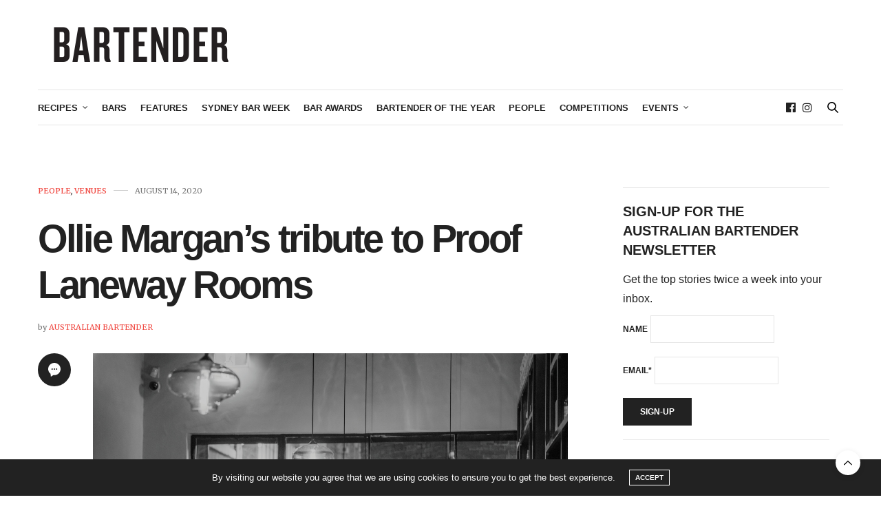

--- FILE ---
content_type: text/html; charset=UTF-8
request_url: https://australianbartender.com.au/2020/08/14/ollie-margans-tribute-to-proof-laneway-rooms/
body_size: 28268
content:
<!doctype html>
<html lang="en-AU">
<head>
	<meta charset="UTF-8">
	<meta name="viewport" content="width=device-width, initial-scale=1, maximum-scale=1, viewport-fit=cover">
	<link rel="profile" href="http://gmpg.org/xfn/11">
	<meta http-equiv="x-dns-prefetch-control" content="on">
	<link rel="dns-prefetch" href="//fonts.googleapis.com" />
	<link rel="dns-prefetch" href="//fonts.gstatic.com" />
	<link rel="dns-prefetch" href="//0.gravatar.com/" />
	<link rel="dns-prefetch" href="//2.gravatar.com/" />
	<link rel="dns-prefetch" href="//1.gravatar.com/" /><meta name='robots' content='index, follow, max-image-preview:large, max-snippet:-1, max-video-preview:-1' />
	<style>img:is([sizes="auto" i], [sizes^="auto," i]) { contain-intrinsic-size: 3000px 1500px }</style>
	
	<!-- This site is optimized with the Yoast SEO plugin v26.7 - https://yoast.com/wordpress/plugins/seo/ -->
	<title>Ollie Margan&#039;s tribute to Proof Laneway Rooms - australianbartender.com.au</title>
	<meta name="description" content="In this column from Adelaide, Ollie Margan pays tribute to the city&#039;s pioneering small bar, Proof Laneway Rooms, on its seventh birthday" />
	<link rel="canonical" href="https://australianbartender.com.au/2020/08/14/ollie-margans-tribute-to-proof-laneway-rooms/" />
	<meta property="og:locale" content="en_US" />
	<meta property="og:type" content="article" />
	<meta property="og:title" content="Ollie Margan&#039;s tribute to Proof Laneway Rooms - australianbartender.com.au" />
	<meta property="og:description" content="In this column from Adelaide, Ollie Margan pays tribute to the city&#039;s pioneering small bar, Proof Laneway Rooms, on its seventh birthday" />
	<meta property="og:url" content="https://australianbartender.com.au/2020/08/14/ollie-margans-tribute-to-proof-laneway-rooms/" />
	<meta property="og:site_name" content="australianbartender.com.au" />
	<meta property="article:publisher" content="https://www.facebook.com/australianbartendermagazine" />
	<meta property="article:published_time" content="2020-08-14T00:37:19+00:00" />
	<meta property="article:modified_time" content="2020-08-14T00:39:56+00:00" />
	<meta property="og:image" content="https://australianbartender.com.au/wp-content/uploads/2020/08/Ollie.jpg" />
	<meta property="og:image:width" content="1200" />
	<meta property="og:image:height" content="720" />
	<meta property="og:image:type" content="image/jpeg" />
	<meta name="author" content="Australian Bartender" />
	<meta name="twitter:card" content="summary_large_image" />
	<meta name="twitter:creator" content="@OzBartenderMag" />
	<meta name="twitter:site" content="@OzBartenderMag" />
	<meta name="twitter:label1" content="Written by" />
	<meta name="twitter:data1" content="Australian Bartender" />
	<meta name="twitter:label2" content="Est. reading time" />
	<meta name="twitter:data2" content="2 minutes" />
	<script type="application/ld+json" class="yoast-schema-graph">{"@context":"https://schema.org","@graph":[{"@type":"Article","@id":"https://australianbartender.com.au/2020/08/14/ollie-margans-tribute-to-proof-laneway-rooms/#article","isPartOf":{"@id":"https://australianbartender.com.au/2020/08/14/ollie-margans-tribute-to-proof-laneway-rooms/"},"author":{"name":"Australian Bartender","@id":"https://australianbartender.com.au/#/schema/person/7f529b3765e12a8bb639fb428f43a94b"},"headline":"Ollie Margan&#8217;s tribute to Proof Laneway Rooms","datePublished":"2020-08-14T00:37:19+00:00","dateModified":"2020-08-14T00:39:56+00:00","mainEntityOfPage":{"@id":"https://australianbartender.com.au/2020/08/14/ollie-margans-tribute-to-proof-laneway-rooms/"},"wordCount":444,"image":{"@id":"https://australianbartender.com.au/2020/08/14/ollie-margans-tribute-to-proof-laneway-rooms/#primaryimage"},"thumbnailUrl":"https://australianbartender.com.au/wp-content/uploads/2020/08/Ollie.jpg","keywords":["adelaide bars","Ollie Margan","Proof Laneway Rooms"],"articleSection":["People","Venues"],"inLanguage":"en-AU"},{"@type":"WebPage","@id":"https://australianbartender.com.au/2020/08/14/ollie-margans-tribute-to-proof-laneway-rooms/","url":"https://australianbartender.com.au/2020/08/14/ollie-margans-tribute-to-proof-laneway-rooms/","name":"Ollie Margan's tribute to Proof Laneway Rooms - australianbartender.com.au","isPartOf":{"@id":"https://australianbartender.com.au/#website"},"primaryImageOfPage":{"@id":"https://australianbartender.com.au/2020/08/14/ollie-margans-tribute-to-proof-laneway-rooms/#primaryimage"},"image":{"@id":"https://australianbartender.com.au/2020/08/14/ollie-margans-tribute-to-proof-laneway-rooms/#primaryimage"},"thumbnailUrl":"https://australianbartender.com.au/wp-content/uploads/2020/08/Ollie.jpg","datePublished":"2020-08-14T00:37:19+00:00","dateModified":"2020-08-14T00:39:56+00:00","author":{"@id":"https://australianbartender.com.au/#/schema/person/7f529b3765e12a8bb639fb428f43a94b"},"description":"In this column from Adelaide, Ollie Margan pays tribute to the city's pioneering small bar, Proof Laneway Rooms, on its seventh birthday","breadcrumb":{"@id":"https://australianbartender.com.au/2020/08/14/ollie-margans-tribute-to-proof-laneway-rooms/#breadcrumb"},"inLanguage":"en-AU","potentialAction":[{"@type":"ReadAction","target":["https://australianbartender.com.au/2020/08/14/ollie-margans-tribute-to-proof-laneway-rooms/"]}]},{"@type":"ImageObject","inLanguage":"en-AU","@id":"https://australianbartender.com.au/2020/08/14/ollie-margans-tribute-to-proof-laneway-rooms/#primaryimage","url":"https://australianbartender.com.au/wp-content/uploads/2020/08/Ollie.jpg","contentUrl":"https://australianbartender.com.au/wp-content/uploads/2020/08/Ollie.jpg","width":1200,"height":720},{"@type":"BreadcrumbList","@id":"https://australianbartender.com.au/2020/08/14/ollie-margans-tribute-to-proof-laneway-rooms/#breadcrumb","itemListElement":[{"@type":"ListItem","position":1,"name":"Home","item":"https://australianbartender.com.au/"},{"@type":"ListItem","position":2,"name":"Ollie Margan&#8217;s tribute to Proof Laneway Rooms"}]},{"@type":"WebSite","@id":"https://australianbartender.com.au/#website","url":"https://australianbartender.com.au/","name":"australianbartender.com.au","description":"Australian Bartender has all the latest news about bars, bartenders, and bar operators and what&#039;s happening in the Australian bar industry.","potentialAction":[{"@type":"SearchAction","target":{"@type":"EntryPoint","urlTemplate":"https://australianbartender.com.au/?s={search_term_string}"},"query-input":{"@type":"PropertyValueSpecification","valueRequired":true,"valueName":"search_term_string"}}],"inLanguage":"en-AU"},{"@type":"Person","@id":"https://australianbartender.com.au/#/schema/person/7f529b3765e12a8bb639fb428f43a94b","name":"Australian Bartender","sameAs":["https://australianbartender.com.au"],"url":"https://australianbartender.com.au/author/sarah/"}]}</script>
	<!-- / Yoast SEO plugin. -->


<link rel='dns-prefetch' href='//cdn.plyr.io' />
<link rel='dns-prefetch' href='//fonts.googleapis.com' />
<link rel="alternate" type="application/rss+xml" title="australianbartender.com.au &raquo; Feed" href="https://australianbartender.com.au/feed/" />
<link rel="alternate" type="application/rss+xml" title="australianbartender.com.au &raquo; Comments Feed" href="https://australianbartender.com.au/comments/feed/" />
<link rel="preconnect" href="//fonts.gstatic.com/" crossorigin><link rel="alternate" type="application/rss+xml" title="australianbartender.com.au &raquo; Ollie Margan&#8217;s tribute to Proof Laneway Rooms Comments Feed" href="https://australianbartender.com.au/2020/08/14/ollie-margans-tribute-to-proof-laneway-rooms/feed/" />
		<!-- This site uses the Google Analytics by MonsterInsights plugin v9.11.1 - Using Analytics tracking - https://www.monsterinsights.com/ -->
							<script src="//www.googletagmanager.com/gtag/js?id=G-KDCCXNFH9R"  data-cfasync="false" data-wpfc-render="false" type="text/javascript" async></script>
			<script data-cfasync="false" data-wpfc-render="false" type="text/javascript">
				var mi_version = '9.11.1';
				var mi_track_user = true;
				var mi_no_track_reason = '';
								var MonsterInsightsDefaultLocations = {"page_location":"https:\/\/australianbartender.com.au\/2020\/08\/14\/ollie-margans-tribute-to-proof-laneway-rooms\/"};
								if ( typeof MonsterInsightsPrivacyGuardFilter === 'function' ) {
					var MonsterInsightsLocations = (typeof MonsterInsightsExcludeQuery === 'object') ? MonsterInsightsPrivacyGuardFilter( MonsterInsightsExcludeQuery ) : MonsterInsightsPrivacyGuardFilter( MonsterInsightsDefaultLocations );
				} else {
					var MonsterInsightsLocations = (typeof MonsterInsightsExcludeQuery === 'object') ? MonsterInsightsExcludeQuery : MonsterInsightsDefaultLocations;
				}

								var disableStrs = [
										'ga-disable-G-KDCCXNFH9R',
									];

				/* Function to detect opted out users */
				function __gtagTrackerIsOptedOut() {
					for (var index = 0; index < disableStrs.length; index++) {
						if (document.cookie.indexOf(disableStrs[index] + '=true') > -1) {
							return true;
						}
					}

					return false;
				}

				/* Disable tracking if the opt-out cookie exists. */
				if (__gtagTrackerIsOptedOut()) {
					for (var index = 0; index < disableStrs.length; index++) {
						window[disableStrs[index]] = true;
					}
				}

				/* Opt-out function */
				function __gtagTrackerOptout() {
					for (var index = 0; index < disableStrs.length; index++) {
						document.cookie = disableStrs[index] + '=true; expires=Thu, 31 Dec 2099 23:59:59 UTC; path=/';
						window[disableStrs[index]] = true;
					}
				}

				if ('undefined' === typeof gaOptout) {
					function gaOptout() {
						__gtagTrackerOptout();
					}
				}
								window.dataLayer = window.dataLayer || [];

				window.MonsterInsightsDualTracker = {
					helpers: {},
					trackers: {},
				};
				if (mi_track_user) {
					function __gtagDataLayer() {
						dataLayer.push(arguments);
					}

					function __gtagTracker(type, name, parameters) {
						if (!parameters) {
							parameters = {};
						}

						if (parameters.send_to) {
							__gtagDataLayer.apply(null, arguments);
							return;
						}

						if (type === 'event') {
														parameters.send_to = monsterinsights_frontend.v4_id;
							var hookName = name;
							if (typeof parameters['event_category'] !== 'undefined') {
								hookName = parameters['event_category'] + ':' + name;
							}

							if (typeof MonsterInsightsDualTracker.trackers[hookName] !== 'undefined') {
								MonsterInsightsDualTracker.trackers[hookName](parameters);
							} else {
								__gtagDataLayer('event', name, parameters);
							}
							
						} else {
							__gtagDataLayer.apply(null, arguments);
						}
					}

					__gtagTracker('js', new Date());
					__gtagTracker('set', {
						'developer_id.dZGIzZG': true,
											});
					if ( MonsterInsightsLocations.page_location ) {
						__gtagTracker('set', MonsterInsightsLocations);
					}
										__gtagTracker('config', 'G-KDCCXNFH9R', {"forceSSL":"true","link_attribution":"true"} );
										window.gtag = __gtagTracker;										(function () {
						/* https://developers.google.com/analytics/devguides/collection/analyticsjs/ */
						/* ga and __gaTracker compatibility shim. */
						var noopfn = function () {
							return null;
						};
						var newtracker = function () {
							return new Tracker();
						};
						var Tracker = function () {
							return null;
						};
						var p = Tracker.prototype;
						p.get = noopfn;
						p.set = noopfn;
						p.send = function () {
							var args = Array.prototype.slice.call(arguments);
							args.unshift('send');
							__gaTracker.apply(null, args);
						};
						var __gaTracker = function () {
							var len = arguments.length;
							if (len === 0) {
								return;
							}
							var f = arguments[len - 1];
							if (typeof f !== 'object' || f === null || typeof f.hitCallback !== 'function') {
								if ('send' === arguments[0]) {
									var hitConverted, hitObject = false, action;
									if ('event' === arguments[1]) {
										if ('undefined' !== typeof arguments[3]) {
											hitObject = {
												'eventAction': arguments[3],
												'eventCategory': arguments[2],
												'eventLabel': arguments[4],
												'value': arguments[5] ? arguments[5] : 1,
											}
										}
									}
									if ('pageview' === arguments[1]) {
										if ('undefined' !== typeof arguments[2]) {
											hitObject = {
												'eventAction': 'page_view',
												'page_path': arguments[2],
											}
										}
									}
									if (typeof arguments[2] === 'object') {
										hitObject = arguments[2];
									}
									if (typeof arguments[5] === 'object') {
										Object.assign(hitObject, arguments[5]);
									}
									if ('undefined' !== typeof arguments[1].hitType) {
										hitObject = arguments[1];
										if ('pageview' === hitObject.hitType) {
											hitObject.eventAction = 'page_view';
										}
									}
									if (hitObject) {
										action = 'timing' === arguments[1].hitType ? 'timing_complete' : hitObject.eventAction;
										hitConverted = mapArgs(hitObject);
										__gtagTracker('event', action, hitConverted);
									}
								}
								return;
							}

							function mapArgs(args) {
								var arg, hit = {};
								var gaMap = {
									'eventCategory': 'event_category',
									'eventAction': 'event_action',
									'eventLabel': 'event_label',
									'eventValue': 'event_value',
									'nonInteraction': 'non_interaction',
									'timingCategory': 'event_category',
									'timingVar': 'name',
									'timingValue': 'value',
									'timingLabel': 'event_label',
									'page': 'page_path',
									'location': 'page_location',
									'title': 'page_title',
									'referrer' : 'page_referrer',
								};
								for (arg in args) {
																		if (!(!args.hasOwnProperty(arg) || !gaMap.hasOwnProperty(arg))) {
										hit[gaMap[arg]] = args[arg];
									} else {
										hit[arg] = args[arg];
									}
								}
								return hit;
							}

							try {
								f.hitCallback();
							} catch (ex) {
							}
						};
						__gaTracker.create = newtracker;
						__gaTracker.getByName = newtracker;
						__gaTracker.getAll = function () {
							return [];
						};
						__gaTracker.remove = noopfn;
						__gaTracker.loaded = true;
						window['__gaTracker'] = __gaTracker;
					})();
									} else {
										console.log("");
					(function () {
						function __gtagTracker() {
							return null;
						}

						window['__gtagTracker'] = __gtagTracker;
						window['gtag'] = __gtagTracker;
					})();
									}
			</script>
							<!-- / Google Analytics by MonsterInsights -->
		<script type="text/javascript">
/* <![CDATA[ */
window._wpemojiSettings = {"baseUrl":"https:\/\/s.w.org\/images\/core\/emoji\/16.0.1\/72x72\/","ext":".png","svgUrl":"https:\/\/s.w.org\/images\/core\/emoji\/16.0.1\/svg\/","svgExt":".svg","source":{"concatemoji":"https:\/\/australianbartender.com.au\/wp-includes\/js\/wp-emoji-release.min.js?ver=6.8.3"}};
/*! This file is auto-generated */
!function(s,n){var o,i,e;function c(e){try{var t={supportTests:e,timestamp:(new Date).valueOf()};sessionStorage.setItem(o,JSON.stringify(t))}catch(e){}}function p(e,t,n){e.clearRect(0,0,e.canvas.width,e.canvas.height),e.fillText(t,0,0);var t=new Uint32Array(e.getImageData(0,0,e.canvas.width,e.canvas.height).data),a=(e.clearRect(0,0,e.canvas.width,e.canvas.height),e.fillText(n,0,0),new Uint32Array(e.getImageData(0,0,e.canvas.width,e.canvas.height).data));return t.every(function(e,t){return e===a[t]})}function u(e,t){e.clearRect(0,0,e.canvas.width,e.canvas.height),e.fillText(t,0,0);for(var n=e.getImageData(16,16,1,1),a=0;a<n.data.length;a++)if(0!==n.data[a])return!1;return!0}function f(e,t,n,a){switch(t){case"flag":return n(e,"\ud83c\udff3\ufe0f\u200d\u26a7\ufe0f","\ud83c\udff3\ufe0f\u200b\u26a7\ufe0f")?!1:!n(e,"\ud83c\udde8\ud83c\uddf6","\ud83c\udde8\u200b\ud83c\uddf6")&&!n(e,"\ud83c\udff4\udb40\udc67\udb40\udc62\udb40\udc65\udb40\udc6e\udb40\udc67\udb40\udc7f","\ud83c\udff4\u200b\udb40\udc67\u200b\udb40\udc62\u200b\udb40\udc65\u200b\udb40\udc6e\u200b\udb40\udc67\u200b\udb40\udc7f");case"emoji":return!a(e,"\ud83e\udedf")}return!1}function g(e,t,n,a){var r="undefined"!=typeof WorkerGlobalScope&&self instanceof WorkerGlobalScope?new OffscreenCanvas(300,150):s.createElement("canvas"),o=r.getContext("2d",{willReadFrequently:!0}),i=(o.textBaseline="top",o.font="600 32px Arial",{});return e.forEach(function(e){i[e]=t(o,e,n,a)}),i}function t(e){var t=s.createElement("script");t.src=e,t.defer=!0,s.head.appendChild(t)}"undefined"!=typeof Promise&&(o="wpEmojiSettingsSupports",i=["flag","emoji"],n.supports={everything:!0,everythingExceptFlag:!0},e=new Promise(function(e){s.addEventListener("DOMContentLoaded",e,{once:!0})}),new Promise(function(t){var n=function(){try{var e=JSON.parse(sessionStorage.getItem(o));if("object"==typeof e&&"number"==typeof e.timestamp&&(new Date).valueOf()<e.timestamp+604800&&"object"==typeof e.supportTests)return e.supportTests}catch(e){}return null}();if(!n){if("undefined"!=typeof Worker&&"undefined"!=typeof OffscreenCanvas&&"undefined"!=typeof URL&&URL.createObjectURL&&"undefined"!=typeof Blob)try{var e="postMessage("+g.toString()+"("+[JSON.stringify(i),f.toString(),p.toString(),u.toString()].join(",")+"));",a=new Blob([e],{type:"text/javascript"}),r=new Worker(URL.createObjectURL(a),{name:"wpTestEmojiSupports"});return void(r.onmessage=function(e){c(n=e.data),r.terminate(),t(n)})}catch(e){}c(n=g(i,f,p,u))}t(n)}).then(function(e){for(var t in e)n.supports[t]=e[t],n.supports.everything=n.supports.everything&&n.supports[t],"flag"!==t&&(n.supports.everythingExceptFlag=n.supports.everythingExceptFlag&&n.supports[t]);n.supports.everythingExceptFlag=n.supports.everythingExceptFlag&&!n.supports.flag,n.DOMReady=!1,n.readyCallback=function(){n.DOMReady=!0}}).then(function(){return e}).then(function(){var e;n.supports.everything||(n.readyCallback(),(e=n.source||{}).concatemoji?t(e.concatemoji):e.wpemoji&&e.twemoji&&(t(e.twemoji),t(e.wpemoji)))}))}((window,document),window._wpemojiSettings);
/* ]]> */
</script>
<!-- australianbartender.com.au is managing ads with Advanced Ads 2.0.16 – https://wpadvancedads.com/ --><script id="austr-ready">
			window.advanced_ads_ready=function(e,a){a=a||"complete";var d=function(e){return"interactive"===a?"loading"!==e:"complete"===e};d(document.readyState)?e():document.addEventListener("readystatechange",(function(a){d(a.target.readyState)&&e()}),{once:"interactive"===a})},window.advanced_ads_ready_queue=window.advanced_ads_ready_queue||[];		</script>
		<style id='wp-emoji-styles-inline-css' type='text/css'>

	img.wp-smiley, img.emoji {
		display: inline !important;
		border: none !important;
		box-shadow: none !important;
		height: 1em !important;
		width: 1em !important;
		margin: 0 0.07em !important;
		vertical-align: -0.1em !important;
		background: none !important;
		padding: 0 !important;
	}
</style>
<link rel='stylesheet' id='wp-block-library-css' href='https://australianbartender.com.au/wp-includes/css/dist/block-library/style.min.css?ver=6.8.3' media='all' />
<style id='classic-theme-styles-inline-css' type='text/css'>
/*! This file is auto-generated */
.wp-block-button__link{color:#fff;background-color:#32373c;border-radius:9999px;box-shadow:none;text-decoration:none;padding:calc(.667em + 2px) calc(1.333em + 2px);font-size:1.125em}.wp-block-file__button{background:#32373c;color:#fff;text-decoration:none}
</style>
<style id='global-styles-inline-css' type='text/css'>
:root{--wp--preset--aspect-ratio--square: 1;--wp--preset--aspect-ratio--4-3: 4/3;--wp--preset--aspect-ratio--3-4: 3/4;--wp--preset--aspect-ratio--3-2: 3/2;--wp--preset--aspect-ratio--2-3: 2/3;--wp--preset--aspect-ratio--16-9: 16/9;--wp--preset--aspect-ratio--9-16: 9/16;--wp--preset--color--black: #000000;--wp--preset--color--cyan-bluish-gray: #abb8c3;--wp--preset--color--white: #ffffff;--wp--preset--color--pale-pink: #f78da7;--wp--preset--color--vivid-red: #cf2e2e;--wp--preset--color--luminous-vivid-orange: #ff6900;--wp--preset--color--luminous-vivid-amber: #fcb900;--wp--preset--color--light-green-cyan: #7bdcb5;--wp--preset--color--vivid-green-cyan: #00d084;--wp--preset--color--pale-cyan-blue: #8ed1fc;--wp--preset--color--vivid-cyan-blue: #0693e3;--wp--preset--color--vivid-purple: #9b51e0;--wp--preset--color--thb-accent: #f04d46;--wp--preset--gradient--vivid-cyan-blue-to-vivid-purple: linear-gradient(135deg,rgba(6,147,227,1) 0%,rgb(155,81,224) 100%);--wp--preset--gradient--light-green-cyan-to-vivid-green-cyan: linear-gradient(135deg,rgb(122,220,180) 0%,rgb(0,208,130) 100%);--wp--preset--gradient--luminous-vivid-amber-to-luminous-vivid-orange: linear-gradient(135deg,rgba(252,185,0,1) 0%,rgba(255,105,0,1) 100%);--wp--preset--gradient--luminous-vivid-orange-to-vivid-red: linear-gradient(135deg,rgba(255,105,0,1) 0%,rgb(207,46,46) 100%);--wp--preset--gradient--very-light-gray-to-cyan-bluish-gray: linear-gradient(135deg,rgb(238,238,238) 0%,rgb(169,184,195) 100%);--wp--preset--gradient--cool-to-warm-spectrum: linear-gradient(135deg,rgb(74,234,220) 0%,rgb(151,120,209) 20%,rgb(207,42,186) 40%,rgb(238,44,130) 60%,rgb(251,105,98) 80%,rgb(254,248,76) 100%);--wp--preset--gradient--blush-light-purple: linear-gradient(135deg,rgb(255,206,236) 0%,rgb(152,150,240) 100%);--wp--preset--gradient--blush-bordeaux: linear-gradient(135deg,rgb(254,205,165) 0%,rgb(254,45,45) 50%,rgb(107,0,62) 100%);--wp--preset--gradient--luminous-dusk: linear-gradient(135deg,rgb(255,203,112) 0%,rgb(199,81,192) 50%,rgb(65,88,208) 100%);--wp--preset--gradient--pale-ocean: linear-gradient(135deg,rgb(255,245,203) 0%,rgb(182,227,212) 50%,rgb(51,167,181) 100%);--wp--preset--gradient--electric-grass: linear-gradient(135deg,rgb(202,248,128) 0%,rgb(113,206,126) 100%);--wp--preset--gradient--midnight: linear-gradient(135deg,rgb(2,3,129) 0%,rgb(40,116,252) 100%);--wp--preset--font-size--small: 13px;--wp--preset--font-size--medium: 20px;--wp--preset--font-size--large: 36px;--wp--preset--font-size--x-large: 42px;--wp--preset--spacing--20: 0.44rem;--wp--preset--spacing--30: 0.67rem;--wp--preset--spacing--40: 1rem;--wp--preset--spacing--50: 1.5rem;--wp--preset--spacing--60: 2.25rem;--wp--preset--spacing--70: 3.38rem;--wp--preset--spacing--80: 5.06rem;--wp--preset--shadow--natural: 6px 6px 9px rgba(0, 0, 0, 0.2);--wp--preset--shadow--deep: 12px 12px 50px rgba(0, 0, 0, 0.4);--wp--preset--shadow--sharp: 6px 6px 0px rgba(0, 0, 0, 0.2);--wp--preset--shadow--outlined: 6px 6px 0px -3px rgba(255, 255, 255, 1), 6px 6px rgba(0, 0, 0, 1);--wp--preset--shadow--crisp: 6px 6px 0px rgba(0, 0, 0, 1);}:where(.is-layout-flex){gap: 0.5em;}:where(.is-layout-grid){gap: 0.5em;}body .is-layout-flex{display: flex;}.is-layout-flex{flex-wrap: wrap;align-items: center;}.is-layout-flex > :is(*, div){margin: 0;}body .is-layout-grid{display: grid;}.is-layout-grid > :is(*, div){margin: 0;}:where(.wp-block-columns.is-layout-flex){gap: 2em;}:where(.wp-block-columns.is-layout-grid){gap: 2em;}:where(.wp-block-post-template.is-layout-flex){gap: 1.25em;}:where(.wp-block-post-template.is-layout-grid){gap: 1.25em;}.has-black-color{color: var(--wp--preset--color--black) !important;}.has-cyan-bluish-gray-color{color: var(--wp--preset--color--cyan-bluish-gray) !important;}.has-white-color{color: var(--wp--preset--color--white) !important;}.has-pale-pink-color{color: var(--wp--preset--color--pale-pink) !important;}.has-vivid-red-color{color: var(--wp--preset--color--vivid-red) !important;}.has-luminous-vivid-orange-color{color: var(--wp--preset--color--luminous-vivid-orange) !important;}.has-luminous-vivid-amber-color{color: var(--wp--preset--color--luminous-vivid-amber) !important;}.has-light-green-cyan-color{color: var(--wp--preset--color--light-green-cyan) !important;}.has-vivid-green-cyan-color{color: var(--wp--preset--color--vivid-green-cyan) !important;}.has-pale-cyan-blue-color{color: var(--wp--preset--color--pale-cyan-blue) !important;}.has-vivid-cyan-blue-color{color: var(--wp--preset--color--vivid-cyan-blue) !important;}.has-vivid-purple-color{color: var(--wp--preset--color--vivid-purple) !important;}.has-black-background-color{background-color: var(--wp--preset--color--black) !important;}.has-cyan-bluish-gray-background-color{background-color: var(--wp--preset--color--cyan-bluish-gray) !important;}.has-white-background-color{background-color: var(--wp--preset--color--white) !important;}.has-pale-pink-background-color{background-color: var(--wp--preset--color--pale-pink) !important;}.has-vivid-red-background-color{background-color: var(--wp--preset--color--vivid-red) !important;}.has-luminous-vivid-orange-background-color{background-color: var(--wp--preset--color--luminous-vivid-orange) !important;}.has-luminous-vivid-amber-background-color{background-color: var(--wp--preset--color--luminous-vivid-amber) !important;}.has-light-green-cyan-background-color{background-color: var(--wp--preset--color--light-green-cyan) !important;}.has-vivid-green-cyan-background-color{background-color: var(--wp--preset--color--vivid-green-cyan) !important;}.has-pale-cyan-blue-background-color{background-color: var(--wp--preset--color--pale-cyan-blue) !important;}.has-vivid-cyan-blue-background-color{background-color: var(--wp--preset--color--vivid-cyan-blue) !important;}.has-vivid-purple-background-color{background-color: var(--wp--preset--color--vivid-purple) !important;}.has-black-border-color{border-color: var(--wp--preset--color--black) !important;}.has-cyan-bluish-gray-border-color{border-color: var(--wp--preset--color--cyan-bluish-gray) !important;}.has-white-border-color{border-color: var(--wp--preset--color--white) !important;}.has-pale-pink-border-color{border-color: var(--wp--preset--color--pale-pink) !important;}.has-vivid-red-border-color{border-color: var(--wp--preset--color--vivid-red) !important;}.has-luminous-vivid-orange-border-color{border-color: var(--wp--preset--color--luminous-vivid-orange) !important;}.has-luminous-vivid-amber-border-color{border-color: var(--wp--preset--color--luminous-vivid-amber) !important;}.has-light-green-cyan-border-color{border-color: var(--wp--preset--color--light-green-cyan) !important;}.has-vivid-green-cyan-border-color{border-color: var(--wp--preset--color--vivid-green-cyan) !important;}.has-pale-cyan-blue-border-color{border-color: var(--wp--preset--color--pale-cyan-blue) !important;}.has-vivid-cyan-blue-border-color{border-color: var(--wp--preset--color--vivid-cyan-blue) !important;}.has-vivid-purple-border-color{border-color: var(--wp--preset--color--vivid-purple) !important;}.has-vivid-cyan-blue-to-vivid-purple-gradient-background{background: var(--wp--preset--gradient--vivid-cyan-blue-to-vivid-purple) !important;}.has-light-green-cyan-to-vivid-green-cyan-gradient-background{background: var(--wp--preset--gradient--light-green-cyan-to-vivid-green-cyan) !important;}.has-luminous-vivid-amber-to-luminous-vivid-orange-gradient-background{background: var(--wp--preset--gradient--luminous-vivid-amber-to-luminous-vivid-orange) !important;}.has-luminous-vivid-orange-to-vivid-red-gradient-background{background: var(--wp--preset--gradient--luminous-vivid-orange-to-vivid-red) !important;}.has-very-light-gray-to-cyan-bluish-gray-gradient-background{background: var(--wp--preset--gradient--very-light-gray-to-cyan-bluish-gray) !important;}.has-cool-to-warm-spectrum-gradient-background{background: var(--wp--preset--gradient--cool-to-warm-spectrum) !important;}.has-blush-light-purple-gradient-background{background: var(--wp--preset--gradient--blush-light-purple) !important;}.has-blush-bordeaux-gradient-background{background: var(--wp--preset--gradient--blush-bordeaux) !important;}.has-luminous-dusk-gradient-background{background: var(--wp--preset--gradient--luminous-dusk) !important;}.has-pale-ocean-gradient-background{background: var(--wp--preset--gradient--pale-ocean) !important;}.has-electric-grass-gradient-background{background: var(--wp--preset--gradient--electric-grass) !important;}.has-midnight-gradient-background{background: var(--wp--preset--gradient--midnight) !important;}.has-small-font-size{font-size: var(--wp--preset--font-size--small) !important;}.has-medium-font-size{font-size: var(--wp--preset--font-size--medium) !important;}.has-large-font-size{font-size: var(--wp--preset--font-size--large) !important;}.has-x-large-font-size{font-size: var(--wp--preset--font-size--x-large) !important;}
:where(.wp-block-post-template.is-layout-flex){gap: 1.25em;}:where(.wp-block-post-template.is-layout-grid){gap: 1.25em;}
:where(.wp-block-columns.is-layout-flex){gap: 2em;}:where(.wp-block-columns.is-layout-grid){gap: 2em;}
:root :where(.wp-block-pullquote){font-size: 1.5em;line-height: 1.6;}
</style>
<link rel='stylesheet' id='wpa-css-css' href='https://australianbartender.com.au/wp-content/plugins/honeypot/includes/css/wpa.css?ver=2.3.04' media='all' />
<link rel='stylesheet' id='thb-fa-css' href='https://australianbartender.com.au/wp-content/themes/thevoux-wp/assets/css/font-awesome.min.css?ver=4.7.0' media='all' />
<link rel='stylesheet' id='thb-app-css' href='https://australianbartender.com.au/wp-content/themes/thevoux-wp/assets/css/app.css?ver=6.9.12' media='all' />
<style id='thb-app-inline-css' type='text/css'>
body {font-family:'Helvetica Neue', Helvetica, Roboto, Arial, sans-serif, 'BlinkMacSystemFont', -apple-system, 'Roboto', 'Lucida Sans';}h1, h2, h3, h4, h5, h6, .mont, .wpcf7-response-output, label, .select-wrapper select, .wp-caption .wp-caption-text, .smalltitle, .toggle .title, q, blockquote p, cite, table tr th, table tr td, #footer.style3 .menu, #footer.style2 .menu, #footer.style4 .menu, .product-title, .social_bar, .widget.widget_socialcounter ul.style2 li {font-family:Helvetica, 'BlinkMacSystemFont', -apple-system, 'Roboto', 'Lucida Sans';}input[type="submit"],.button,.btn,.thb-text-button {}em {}h1,.h1 {font-weight:bold;}h2 {font-weight:bold;}h3 {font-weight:bold;}h4 {font-weight:bold;}h5 {}h6 {}a,.header .nav_holder.dark .full-menu-container .full-menu > li > a:hover,.full-menu-container.light-menu-color .full-menu > li > a:hover,.full-menu-container .full-menu > li.active > a, .full-menu-container .full-menu > li.sfHover > a,.full-menu-container .full-menu > li > a:hover,.full-menu-container .full-menu > li.menu-item-has-children.menu-item-mega-parent .thb_mega_menu_holder .thb_mega_menu li.active a,.full-menu-container .full-menu > li.menu-item-has-children.menu-item-mega-parent .thb_mega_menu_holder .thb_mega_menu li.active a .fa,.post.featured-style4 .featured-title,.post-detail .article-tags a,.post .post-content .post-review .average,.post .post-content .post-review .thb-counter,#archive-title h1 span,.widget > strong.style1,.widget.widget_recent_entries ul li .url, .widget.widget_recent_comments ul li .url,.thb-mobile-menu li a.active,.thb-mobile-menu-secondary li a:hover,q, blockquote p,cite,.notification-box a:not(.button),.video_playlist .video_play.vertical.video-active,.video_playlist .video_play.vertical.video-active h6,.not-found p,.thb_tabs .tabs h6 a:hover,.thb_tabs .tabs dd.active h6 a,.cart_totals table tr.order-total td,.shop_table tbody tr td.order-status.approved,.shop_table tbody tr td.product-quantity .wishlist-in-stock,.shop_table tbody tr td.product-stock-status .wishlist-in-stock ,.payment_methods li .about_paypal,.place-order .terms label a,.woocommerce-MyAccount-navigation ul li:hover a, .woocommerce-MyAccount-navigation ul li.is-active a,.product .product-information .price > .amount,.product .product-information .price ins .amount,.product .product-information .wc-forward:hover,.product .product-information .product_meta > span a,.product .product-information .product_meta > span .sku,.woocommerce-tabs .wc-tabs li a:hover,.woocommerce-tabs .wc-tabs li.active a,.thb-selectionSharer a.email:hover,.widget ul.menu .current-menu-item>a,.btn.transparent-accent, .btn:focus.transparent-accent, .button.transparent-accent, input[type=submit].transparent-accent,.has-thb-accent-color,.wp-block-button .wp-block-button__link.has-thb-accent-color {color:#f04d46;}.plyr__control--overlaid,.plyr--video .plyr__control.plyr__tab-focus, .plyr--video .plyr__control:hover, .plyr--video .plyr__control[aria-expanded=true] {background:#f04d46;}.plyr--full-ui input[type=range] {color:#f04d46;}.header-submenu-style2 .full-menu-container .full-menu > li.menu-item-has-children.menu-item-mega-parent .thb_mega_menu_holder,.custom_check + .custom_label:hover:before,.thb-pricing-table .thb-pricing-column.highlight-true .pricing-container,.woocommerce-MyAccount-navigation ul li:hover a, .woocommerce-MyAccount-navigation ul li.is-active a,.thb_3dimg:hover .image_link,.btn.transparent-accent, .btn:focus.transparent-accent, .button.transparent-accent, input[type=submit].transparent-accent,.posts.style13-posts .pagination ul .page-numbers:not(.dots):hover, .posts.style13-posts .pagination ul .page-numbers.current, .posts.style13-posts .pagination .nav-links .page-numbers:not(.dots):hover, .posts.style13-posts .pagination .nav-links .page-numbers.current {border-color:#f04d46;}.header .social-holder .social_header:hover .social_icon,.thb_3dimg .title svg,.thb_3dimg .arrow svg {fill:#f04d46;}.header .social-holder .quick_cart .float_count,.header.fixed .progress,.post .post-gallery.has-gallery:after,.post.featured-style4:hover .featured-title,.post-detail .post-detail-gallery .gallery-link:hover,.thb-progress span,#archive-title,.widget .count-image .count,.slick-nav:hover,.btn:not(.white):hover,.btn:not(.white):focus:hover,.button:not(.white):hover,input[type=submit]:not(.white):hover,.btn.accent,.btn:focus.accent,.button.accent,input[type=submit].accent,.custom_check + .custom_label:after,[class^="tag-link"]:hover, .tag-cloud-link:hover.category_container.style3:before,.highlight.accent,.video_playlist .video_play.video-active,.thb_tabs .tabs h6 a:after,.btn.transparent-accent:hover, .btn:focus.transparent-accent:hover, .button.transparent-accent:hover, input[type=submit].transparent-accent:hover,.thb-hotspot-container .thb-hotspot.pin-accent,.posts.style13-posts .pagination ul .page-numbers:not(.dots):hover, .posts.style13-posts .pagination ul .page-numbers.current, .posts.style13-posts .pagination .nav-links .page-numbers:not(.dots):hover, .posts.style13-posts .pagination .nav-links .page-numbers.current,.has-thb-accent-background-color,.wp-block-button .wp-block-button__link.has-thb-accent-background-color {background-color:#f04d46;}.btn.accent:hover,.btn:focus.accent:hover,.button.accent:hover,input[type=submit].accent:hover {background-color:#d8453f;}.header-submenu-style2 .full-menu-container .full-menu > li.menu-item-has-children .sub-menu:not(.thb_mega_menu),.woocommerce-MyAccount-navigation ul li:hover + li a, .woocommerce-MyAccount-navigation ul li.is-active + li a {border-top-color:#f04d46;}.woocommerce-tabs .wc-tabs li a:after {border-bottom-color:#f04d46;}.header-submenu-style2 .full-menu-container .full-menu>li.menu-item-has-children .sub-menu:not(.thb_mega_menu),.header-submenu-style2 .full-menu-container .full-menu>li.menu-item-has-children.menu-item-mega-parent .thb_mega_menu_holder {border-top-color:#f04d46;}.header-submenu-style3 .full-menu-container .full-menu>li.menu-item-has-children.menu-item-mega-parent .thb_mega_menu_holder .thb_mega_menu li.active a,.header-submenu-style3 .full-menu-container .full-menu > li.menu-item-has-children .sub-menu:not(.thb_mega_menu) li a:hover {background:rgba(240,77,70, 0.2);}.post.carousel-style12:hover {background:rgba(240,77,70, 0.1);}blockquote:before,blockquote:after {background:rgba(240,77,70, 0.2);}@media only screen and (max-width:40.063em) {.post.featured-style4 .featured-title,.post.category-widget-slider .featured-title {background:#f04d46;}}.full-menu-container .full-menu > li > a,#footer.style2 .menu,#footer.style3 .menu,#footer.style4 .menu,#footer.style5 .menu {}.subheader-menu>li>a {}.full-menu-container .full-menu > li > a,#footer.style2 .menu,#footer.style3 .menu,#footer.style4 .menu,#footer.style5 .menu {}.thb-mobile-menu>li>a,.thb-mobile-menu-secondary li a {}.thb-mobile-menu .sub-menu li a {}.post .post-title h1 {font-weight:bold;letter-spacing:-0.06em !important;}.widget > strong {font-family:Merriweather, 'BlinkMacSystemFont', -apple-system, 'Roboto', 'Lucida Sans';}.post-links,.thb-post-top,.post-meta,.post-author,.post-title-bullets li button span {font-family:Merriweather, 'BlinkMacSystemFont', -apple-system, 'Roboto', 'Lucida Sans';}.post-detail .post-content:before {}.social_bar ul li a {}#footer.style2 .menu,#footer.style3 .menu,#footer.style4 .menu,#footer.style5 .menu {}.post .thb-post-top .post-meta.style1 a.cat-sponsored { color:#33ffff; }.post .thb-post-top .post-meta.style2 a.cat-sponsored { background-color:#33ffff; }.post.post-carousel-style11 .post-meta.style2 a.cat-sponsored { background-color:#33ffff; }.post .post-content .category_title.catstyle-style1 h2 a:hover { color:#33ffff; }@media only screen and (min-width:40.063em) {.content404 > .row {background-image:url('https://australianbartender.com.au/wp-content/uploads/2016/02/bartender-logo-retina.png');}}.post-detail-style2-row .post-detail .post-title-container,.sidebar .sidebar_inner {background-color:#ffffff}.pitch {font-family:'Courier New';}h2.pitch {font-family:Arial, "Helvetica Neue", Helvetica, sans-serif;letter-spacing:-0.04em;font-weight:bold;}h4.pitch {font-family:Arial, "Helvetica Neue", Helvetica, sans-serif;letter-spacing:-0.04em;font-weight:bold;}.blog_nav {text-align:center;}
</style>
<link rel='stylesheet' id='thb-style-css' href='https://australianbartender.com.au/wp-content/themes/thevoux-wp-child/style.css?ver=6.9.12' media='all' />
<link rel='stylesheet' id='thb-google-fonts-css' href='https://fonts.googleapis.com/css?family=Lora%3A400%2C500%2C600%2C700%2C400i%2C500i%2C600i%2C700i%7CMerriweather%3A300%2C400%2C500%2C600%2C700%2C800%2C900%2C300i%2C400i%2C500i%2C600i%2C700i%2C800i%2C900i&#038;subset=latin&#038;display=swap&#038;ver=6.9.12' media='all' />
<link rel='stylesheet' id='unslider-css-css' href='https://australianbartender.com.au/wp-content/plugins/advanced-ads-slider/public/assets/css/unslider.css?ver=2.0.4' media='all' />
<link rel='stylesheet' id='slider-css-css' href='https://australianbartender.com.au/wp-content/plugins/advanced-ads-slider/public/assets/css/slider.css?ver=2.0.4' media='all' />
<script type="text/javascript" src="https://australianbartender.com.au/wp-content/plugins/google-analytics-premium/assets/js/frontend-gtag.min.js?ver=9.11.1" id="monsterinsights-frontend-script-js" async="async" data-wp-strategy="async"></script>
<script data-cfasync="false" data-wpfc-render="false" type="text/javascript" id='monsterinsights-frontend-script-js-extra'>/* <![CDATA[ */
var monsterinsights_frontend = {"js_events_tracking":"true","download_extensions":"doc,pdf,ppt,zip,xls,docx,pptx,xlsx","inbound_paths":"[{\"path\":\"\\\/go\\\/\",\"label\":\"affiliate\"},{\"path\":\"\\\/recommend\\\/\",\"label\":\"affiliate\"}]","home_url":"https:\/\/australianbartender.com.au","hash_tracking":"false","v4_id":"G-KDCCXNFH9R"};/* ]]> */
</script>
<script type="text/javascript" src="https://australianbartender.com.au/wp-includes/js/jquery/jquery.min.js?ver=3.7.1" id="jquery-core-js"></script>
<script type="text/javascript" src="https://australianbartender.com.au/wp-includes/js/jquery/jquery-migrate.min.js?ver=3.4.1" id="jquery-migrate-js"></script>
<script type="text/javascript" id="advanced-ads-advanced-js-js-extra">
/* <![CDATA[ */
var advads_options = {"blog_id":"1","privacy":{"enabled":false,"state":"not_needed"}};
/* ]]> */
</script>
<script type="text/javascript" src="https://australianbartender.com.au/wp-content/plugins/advanced-ads/public/assets/js/advanced.min.js?ver=2.0.16" id="advanced-ads-advanced-js-js"></script>
<script type="text/javascript" id="advanced_ads_pro/visitor_conditions-js-extra">
/* <![CDATA[ */
var advanced_ads_pro_visitor_conditions = {"referrer_cookie_name":"advanced_ads_pro_visitor_referrer","referrer_exdays":"365","page_impr_cookie_name":"advanced_ads_page_impressions","page_impr_exdays":"3650"};
/* ]]> */
</script>
<script type="text/javascript" src="https://australianbartender.com.au/wp-content/plugins/advanced-ads-pro/modules/advanced-visitor-conditions/inc/conditions.min.js?ver=3.0.8" id="advanced_ads_pro/visitor_conditions-js"></script>
<script></script><link rel="https://api.w.org/" href="https://australianbartender.com.au/wp-json/" /><link rel="alternate" title="JSON" type="application/json" href="https://australianbartender.com.au/wp-json/wp/v2/posts/55314" /><link rel="EditURI" type="application/rsd+xml" title="RSD" href="https://australianbartender.com.au/xmlrpc.php?rsd" />
<meta name="generator" content="WordPress 6.8.3" />
<link rel='shortlink' href='https://australianbartender.com.au/?p=55314' />
<link rel="alternate" title="oEmbed (JSON)" type="application/json+oembed" href="https://australianbartender.com.au/wp-json/oembed/1.0/embed?url=https%3A%2F%2Faustralianbartender.com.au%2F2020%2F08%2F14%2Follie-margans-tribute-to-proof-laneway-rooms%2F" />
<link rel="alternate" title="oEmbed (XML)" type="text/xml+oembed" href="https://australianbartender.com.au/wp-json/oembed/1.0/embed?url=https%3A%2F%2Faustralianbartender.com.au%2F2020%2F08%2F14%2Follie-margans-tribute-to-proof-laneway-rooms%2F&#038;format=xml" />
<script>advads_items = { conditions: {}, display_callbacks: {}, display_effect_callbacks: {}, hide_callbacks: {}, backgrounds: {}, effect_durations: {}, close_functions: {}, showed: [] };</script><style type="text/css" id="austr-layer-custom-css"></style><link rel="pingback" href="https://australianbartender.com.au/xmlrpc.php">		<script type="text/javascript">
			var advadsCfpQueue = [];
			var advadsCfpAd = function( adID ) {
				if ( 'undefined' === typeof advadsProCfp ) {
					advadsCfpQueue.push( adID )
				} else {
					advadsProCfp.addElement( adID )
				}
			}
		</script>
		<meta name="generator" content="Powered by WPBakery Page Builder - drag and drop page builder for WordPress."/>
<style class="wpcode-css-snippet">/* --- Normalize ALL ad wrappers and their inner show/hide shells --- */
div[id^="austr-"],
.austr-highlight-wrapper,
.austr-placement-under-menu-2,
.advads-ads,
.advads-widget,
.advads-placement,
div[id^="austr-"] > .show-on-desktop,
div[id^="austr-"] > .show-on-mobile,
.austr-highlight-wrapper > .show-on-desktop,
.austr-highlight-wrapper > .show-on-mobile,
.austr-placement-under-menu-2 > .show-on-desktop,
.austr-placement-under-menu-2 > .show-on-mobile,
.advads-ads > .show-on-desktop,
.advads-ads > .show-on-mobile,
.advads-widget > .show-on-desktop,
.advads-widget > .show-on-mobile,
.advads-placement > .show-on-desktop,
.advads-placement > .show-on-mobile {
  margin: 0 !important;
  padding: 0 !important;
  line-height: 0 !important;   /* no baseline line-box */
  font-size: 0 !important;     /* no 1px inline flicker */
  min-height: 0 !important;
  border: 0 !important;
}

/* prevent first-child margin from escaping the parent */
div[id^="austr-"],
.austr-highlight-wrapper,
.austr-placement-under-menu-2,
.advads-ads,
.advads-widget,
.advads-placement { overflow: hidden !important; }

/* hide AdButler's blank pixels outright */
img.adb-placeholder-blank,
img[width="0"][height="0"],
img[width="1"][height="1"] { display: none !important; width: 0 !important; height: 0 !important; }

/* visible images behave as blocks to avoid baseline gaps */
div[id^="austr-"] img,
.austr-highlight-wrapper img,
.austr-placement-under-menu-2 img,
.advads-ads img,
.advads-widget img,
.advads-placement img { display: block; vertical-align: top; }

/* collapse fully when JS marks slot empty */
.ad-slot-empty { display: none !important; height: 0 !important; overflow: hidden !important; }

/* if the "under-menu" slot is empty, kill header row-gap (very high specificity) */
div.columns > header.header.boxed.ad-no-gap,
div.columns > header.header.boxed.ad-no-gap * {
  gap: 0 !important;
  row-gap: 0 !important;
}
</style><link rel="icon" href="https://australianbartender.com.au/wp-content/uploads/2016/02/cropped-favicon-web-32x32.png" sizes="32x32" />
<link rel="icon" href="https://australianbartender.com.au/wp-content/uploads/2016/02/cropped-favicon-web-192x192.png" sizes="192x192" />
<link rel="apple-touch-icon" href="https://australianbartender.com.au/wp-content/uploads/2016/02/cropped-favicon-web-180x180.png" />
<meta name="msapplication-TileImage" content="https://australianbartender.com.au/wp-content/uploads/2016/02/cropped-favicon-web-270x270.png" />
		<style type="text/css" id="wp-custom-css">
			
body {
    margin-bottom: 0 !important;
    overflow-x: hidden;
}


.navigation.pagination {
  max-width: 1170px !important;
  margin: 0 auto !important;
}

.posts.post-grid-style1.style1-posts.ajaxify-pagination.row.columns-3 .row {
  margin-left: 0 !important;
  margin-right: 0 !important;
}


.header.fixed.style4.header--slide {
  z-index: 99999;
}

/* Default: Hide both initially */
.show-on-desktop,
.show-on-mobile {
  display: none;
}

/* Show on devices wider than 768px (tablet landscape and up) */
@media (min-width: 768px) {
  .show-on-desktop {
    display: block;
  }
}

/* Show on devices narrower than 768px (mobile) */
@media (max-width: 767px) {
  .show-on-mobile {
    display: flex;
		width:100%;
		margin: 0 auto;
		justify-content:center;
  }
}



		</style>
		<noscript><style> .wpb_animate_when_almost_visible { opacity: 1; }</style></noscript></head>
<body class="wp-singular post-template-default single single-post postid-55314 single-format-standard wp-theme-thevoux-wp wp-child-theme-thevoux-wp-child article-dropcap-off thb-borders-off thb-rounded-forms-off social_black-on header_submenu_color-light mobile_menu_animation- header-submenu-style1 thb-pinit-off thb-single-product-ajax-on wpb-js-composer js-comp-ver-8.7.2 vc_responsive aa-prefix-austr-">
			<div id="wrapper" class="thb-page-transition-off">
		<!-- Start Content Container -->
		<div id="content-container">
			<!-- Start Content Click Capture -->
			<div class="click-capture"></div>
			<!-- End Content Click Capture -->
									
<!-- Start Header -->
<header class="header fixed style4 ">
	<div class="nav_holder">
		<div class="row full-width-row">
			<div class="small-12 columns">
				<div class="center-column">
					<div class="toggle-holder">
							<a href="#" class="mobile-toggle hide-for-large small"><div><span></span><span></span><span></span></div></a>
						</div>
											<nav class="full-menu-container">
															<ul id="menu-navigation" class="full-menu nav submenu-style-style1"><li id="menu-item-42545" class="menu-item menu-item-type-post_type menu-item-object-page menu-item-has-children menu-item-42545"><a href="https://australianbartender.com.au/recipes/">Recipes</a>


<ul class="sub-menu ">
	<li id="menu-item-45570" class="menu-item menu-item-type-post_type menu-item-object-page menu-item-45570"><a href="https://australianbartender.com.au/recipes/">Recipes</a></li>
	<li id="menu-item-42377" class="menu-item menu-item-type-post_type menu-item-object-page menu-item-42377"><a href="https://australianbartender.com.au/the-drinks-list/">The Drinks List</a></li>
</ul>
</li>
<li id="menu-item-42493" class="menu-item menu-item-type-post_type menu-item-object-page menu-item-42493"><a href="https://australianbartender.com.au/bars/">Bars</a></li>
<li id="menu-item-42543" class="menu-item menu-item-type-post_type menu-item-object-page menu-item-42543"><a href="https://australianbartender.com.au/features/">Features</a></li>
<li id="menu-item-68343" class="menu-item menu-item-type-custom menu-item-object-custom menu-item-68343"><a target="_blank" href="https://www.sydneybarweek.com.au/">Sydney Bar Week</a></li>
<li id="menu-item-43893" class="menu-item menu-item-type-post_type menu-item-object-page menu-item-43893"><a href="https://australianbartender.com.au/australian-bar-awards/">Bar Awards</a></li>
<li id="menu-item-42391" class="menu-item menu-item-type-post_type menu-item-object-page menu-item-42391"><a href="https://australianbartender.com.au/bartender-of-the-year/">Bartender of the Year</a></li>
<li id="menu-item-42544" class="menu-item menu-item-type-post_type menu-item-object-page menu-item-42544"><a href="https://australianbartender.com.au/people/">People</a></li>
<li id="menu-item-42280" class="menu-item menu-item-type-post_type menu-item-object-page menu-item-42280 menu-item-mega-parent"><a href="https://australianbartender.com.au/competitions/">Competitions</a></li>
<li id="menu-item-42384" class="menu-item menu-item-type-post_type menu-item-object-page menu-item-has-children menu-item-42384"><a href="https://australianbartender.com.au/events/">Events</a>


<ul class="sub-menu ">
	<li id="menu-item-45569" class="menu-item menu-item-type-taxonomy menu-item-object-category menu-item-45569"><a href="https://australianbartender.com.au/category/featured/the-business-of-bars/">The Business of Bars</a></li>
	<li id="menu-item-42375" class="menu-item menu-item-type-post_type menu-item-object-page menu-item-42375"><a href="https://australianbartender.com.au/the-most-influential-list/">The Most Influential List</a></li>
</ul>
</li>
</ul>													</nav>
										<div class="social-holder style2">
						
	<aside class="social_header">
					<a href="https://facebook.com/australianbartendermagazine" class="facebook icon-1x" target="_blank"><i class="fa fa-facebook-official"></i></a>
												<a href="https://instagram.com/australianbartender/" class="instagram icon-1x" target="_blank"><i class="fa fa-instagram"></i></a>
																		</aside>
								<aside class="quick_search">
		<svg xmlns="http://www.w3.org/2000/svg" version="1.1" class="search_icon" x="0" y="0" width="16.2" height="16.2" viewBox="0 0 16.2 16.2" enable-background="new 0 0 16.209 16.204" xml:space="preserve"><path d="M15.9 14.7l-4.3-4.3c0.9-1.1 1.4-2.5 1.4-4 0-3.5-2.9-6.4-6.4-6.4S0.1 3 0.1 6.5c0 3.5 2.9 6.4 6.4 6.4 1.4 0 2.8-0.5 3.9-1.3l4.4 4.3c0.2 0.2 0.4 0.2 0.6 0.2 0.2 0 0.4-0.1 0.6-0.2C16.2 15.6 16.2 15.1 15.9 14.7zM1.7 6.5c0-2.6 2.2-4.8 4.8-4.8s4.8 2.1 4.8 4.8c0 2.6-2.2 4.8-4.8 4.8S1.7 9.1 1.7 6.5z"/></svg>		<form role="search" method="get" class="searchform" action="https://australianbartender.com.au/">
	<label for="search-form-1" class="screen-reader-text">Search for:</label>
	<input type="text" id="search-form-1" class="search-field" value="" name="s" />
</form>
	</aside>
												</div>
				</div>
			</div>
		</div>
	</div>
	</header>
<!-- End Header -->
			
<!-- Start Header -->
<div class="header_holder  ">
<div class="row">
	<div class="small-12 columns">
<header class="header style3 boxed">
	<div class="header_top cf">
				<div class="row full-width-row">
			<div class="small-12 columns logo">
				<div class="toggle-holder">
						<a href="#" class="mobile-toggle hide-for-large small"><div><span></span><span></span><span></span></div></a>
						<a href="https://australianbartender.com.au/" class="logolink" title="australianbartender.com.au">
						<img src="https://australianbartender.com.au/wp-content/uploads/2016/02/bartender-logo-retina.png" class="logoimg" alt="australianbartender.com.au"/>
					</a>
				</div>
				<aside class="thb_ad_header show-for-large"><p><!-- BAR ROS: Leaderboard [js] -->
<script type="text/javascript">
var rnd = window.rnd || Math.floor(Math.random()*10e6);
var pid852917 = window.pid852917 || rnd;
var plc852917 = window.plc852917 || 0;
var abkw = window.abkw || '';
var absrc = 'https://servedbyadbutler.com/adserve/;ID=175424;size=0x0;setID=852917;type=js;sw='+screen.width+';sh='+screen.height+';spr='+window.devicePixelRatio+';kw='+abkw+';pid='+pid852917+';place='+(plc852917++)+';rnd='+rnd+'';
document.write('<scr'+'ipt src="'+absrc+'" type="text/javascript"></scr'+'ipt>');
</script></p></aside>				<div class="social-holder hide-for-large style2">
					
	<aside class="social_header">
					<a href="https://facebook.com/australianbartendermagazine" class="facebook icon-1x" target="_blank"><i class="fa fa-facebook-official"></i></a>
												<a href="https://instagram.com/australianbartender/" class="instagram icon-1x" target="_blank"><i class="fa fa-instagram"></i></a>
																		</aside>
							<aside class="quick_search">
		<svg xmlns="http://www.w3.org/2000/svg" version="1.1" class="search_icon" x="0" y="0" width="16.2" height="16.2" viewBox="0 0 16.2 16.2" enable-background="new 0 0 16.209 16.204" xml:space="preserve"><path d="M15.9 14.7l-4.3-4.3c0.9-1.1 1.4-2.5 1.4-4 0-3.5-2.9-6.4-6.4-6.4S0.1 3 0.1 6.5c0 3.5 2.9 6.4 6.4 6.4 1.4 0 2.8-0.5 3.9-1.3l4.4 4.3c0.2 0.2 0.4 0.2 0.6 0.2 0.2 0 0.4-0.1 0.6-0.2C16.2 15.6 16.2 15.1 15.9 14.7zM1.7 6.5c0-2.6 2.2-4.8 4.8-4.8s4.8 2.1 4.8 4.8c0 2.6-2.2 4.8-4.8 4.8S1.7 9.1 1.7 6.5z"/></svg>		<form role="search" method="get" class="searchform" action="https://australianbartender.com.au/">
	<label for="search-form-2" class="screen-reader-text">Search for:</label>
	<input type="text" id="search-form-2" class="search-field" value="" name="s" />
</form>
	</aside>
										</div>
			</div>
		</div>
	</div>
						<div class="nav_holder show-for-large light">
				<div class="row full-width-row">
					<div class="small-12 columns">
						<nav class="full-menu-container">
								<ul id="menu-navigation-1" class="full-menu nav submenu-style-style1"><li class="menu-item menu-item-type-post_type menu-item-object-page menu-item-has-children menu-item-42545"><a href="https://australianbartender.com.au/recipes/">Recipes</a>


<ul class="sub-menu ">
	<li class="menu-item menu-item-type-post_type menu-item-object-page menu-item-45570"><a href="https://australianbartender.com.au/recipes/">Recipes</a></li>
	<li class="menu-item menu-item-type-post_type menu-item-object-page menu-item-42377"><a href="https://australianbartender.com.au/the-drinks-list/">The Drinks List</a></li>
</ul>
</li>
<li class="menu-item menu-item-type-post_type menu-item-object-page menu-item-42493"><a href="https://australianbartender.com.au/bars/">Bars</a></li>
<li class="menu-item menu-item-type-post_type menu-item-object-page menu-item-42543"><a href="https://australianbartender.com.au/features/">Features</a></li>
<li class="menu-item menu-item-type-custom menu-item-object-custom menu-item-68343"><a target="_blank" href="https://www.sydneybarweek.com.au/">Sydney Bar Week</a></li>
<li class="menu-item menu-item-type-post_type menu-item-object-page menu-item-43893"><a href="https://australianbartender.com.au/australian-bar-awards/">Bar Awards</a></li>
<li class="menu-item menu-item-type-post_type menu-item-object-page menu-item-42391"><a href="https://australianbartender.com.au/bartender-of-the-year/">Bartender of the Year</a></li>
<li class="menu-item menu-item-type-post_type menu-item-object-page menu-item-42544"><a href="https://australianbartender.com.au/people/">People</a></li>
<li class="menu-item menu-item-type-post_type menu-item-object-page menu-item-42280 menu-item-mega-parent"><a href="https://australianbartender.com.au/competitions/">Competitions</a></li>
<li class="menu-item menu-item-type-post_type menu-item-object-page menu-item-has-children menu-item-42384"><a href="https://australianbartender.com.au/events/">Events</a>


<ul class="sub-menu ">
	<li class="menu-item menu-item-type-taxonomy menu-item-object-category menu-item-45569"><a href="https://australianbartender.com.au/category/featured/the-business-of-bars/">The Business of Bars</a></li>
	<li class="menu-item menu-item-type-post_type menu-item-object-page menu-item-42375"><a href="https://australianbartender.com.au/the-most-influential-list/">The Most Influential List</a></li>
</ul>
</li>
</ul>							</nav>
						<div class="social-holder style2">
							
	<aside class="social_header">
					<a href="https://facebook.com/australianbartendermagazine" class="facebook icon-1x" target="_blank"><i class="fa fa-facebook-official"></i></a>
												<a href="https://instagram.com/australianbartender/" class="instagram icon-1x" target="_blank"><i class="fa fa-instagram"></i></a>
																		</aside>
		<aside class="quick_search">
		<svg xmlns="http://www.w3.org/2000/svg" version="1.1" class="search_icon" x="0" y="0" width="16.2" height="16.2" viewBox="0 0 16.2 16.2" enable-background="new 0 0 16.209 16.204" xml:space="preserve"><path d="M15.9 14.7l-4.3-4.3c0.9-1.1 1.4-2.5 1.4-4 0-3.5-2.9-6.4-6.4-6.4S0.1 3 0.1 6.5c0 3.5 2.9 6.4 6.4 6.4 1.4 0 2.8-0.5 3.9-1.3l4.4 4.3c0.2 0.2 0.4 0.2 0.6 0.2 0.2 0 0.4-0.1 0.6-0.2C16.2 15.6 16.2 15.1 15.9 14.7zM1.7 6.5c0-2.6 2.2-4.8 4.8-4.8s4.8 2.1 4.8 4.8c0 2.6-2.2 4.8-4.8 4.8S1.7 9.1 1.7 6.5z"/></svg>		<form role="search" method="get" class="searchform" action="https://australianbartender.com.au/">
	<label for="search-form-3" class="screen-reader-text">Search for:</label>
	<input type="text" id="search-form-3" class="search-field" value="" name="s" />
</form>
	</aside>
							</div>
					</div>
				</div>
			</div>
			</header>
	</div>
</div>
</div>
<!-- End Header -->
			<div role="main" class="cf">
<div id="infinite-article" data-infinite="off" data-security="b9d90c3346">
		<div class="post-detail-row">
	<div class="row">
		<div class="small-12 medium-12 large-8 columns">
			<article itemscope itemtype="http://schema.org/Article" class="post post-detail post-detail-style1 post-55314 type-post status-publish format-standard has-post-thumbnail hentry category-people category-venues tag-adelaide-bars tag-ollie-margan tag-proof-laneway-rooms" id="post-55314" data-id="55314" data-url="https://australianbartender.com.au/2020/08/14/ollie-margans-tribute-to-proof-laneway-rooms/">
				<div class="post-title-container">
					<aside class="ad_before_title cf"><p><div class="show-on-desktop">
<!-- BAR Articles Banner 3 before title - desktop [js] -->
<script type="text/javascript">
var rnd = window.rnd || Math.floor(Math.random()*10e6);
var pid989406 = window.pid989406 || rnd;
var plc989406 = window.plc989406 || 0;
var abkw = window.abkw || '';
var absrc = 'https://servedbyadbutler.com/adserve/;ID=175424;size=0x0;setID=989406;type=js;sw='+screen.width+';sh='+screen.height+';spr='+window.devicePixelRatio+';kw='+abkw+';pid='+pid989406+';place='+(plc989406++)+';rnd='+rnd+'';
document.write('<scr'+'ipt src="'+absrc+'" type="text/javascript"></scr'+'ipt>');
</script>
</div>

<div class="show-on-mobile"  >
<!-- BAR Articles Banner 3 before title - mobile [async] -->
<script type="text/javascript">if (!window.AdButler){(function(){var s = document.createElement("script"); s.async = true; s.type = "text/javascript"; s.src = 'https://servedbyadbutler.com/app.js'; var n = document.getElementsByTagName("script")[0]; n.parentNode.insertBefore(s, n);}());}</script>
<script type="text/javascript">
var AdButler = AdButler || {};
AdButler.ads = AdButler.ads || [];
var abkw = window.abkw || '';
var plc989431 = window.plc989431 || 0;
document.write('<'+'div id="placement_989431_'+plc989431+'"></'+'div>');
AdButler.ads.push({handler: function(opt){ AdButler.register(175424, 989431, [300,250], 'placement_989431_'+opt.place, opt); }, opt: { place: plc989431++, keywords: abkw, domain: 'servedbyadbutler.com', click: 'CLICK_MACRO_PLACEHOLDER' }});
</script>
</div></p></aside>						<div class="thb-post-top">
				<aside class="post-meta style1">
			<a href="https://australianbartender.com.au/category/featured/people/" class="cat-people" aria-label="People">People</a><i>,</i>&nbsp;<a href="https://australianbartender.com.au/category/featured/venues/" class="cat-venues" aria-label="Venues">Venues</a>		</aside>
							<aside class="post-date">
				August 14, 2020			</aside>
			</div>
						<header class="post-title entry-header">
						<h1 class="entry-title" itemprop="headline">
															Ollie Margan&#8217;s tribute to Proof Laneway Rooms													</h1>
					</header>
						<aside class="post-author">
		<em>by</em> <a href="https://australianbartender.com.au/author/sarah/" title="Posts by Australian Bartender" rel="author">Australian Bartender</a>	</aside>
					</div>
								<div class="post-share-container">
						<aside class="share-article hide-on-print share-article-single fixed-me show-for-medium">
						<a href="https://australianbartender.com.au/2020/08/14/ollie-margans-tribute-to-proof-laneway-rooms/" class="boxed-icon comment style2"><svg version="1.1" xmlns="http://www.w3.org/2000/svg" xmlns:xlink="http://www.w3.org/1999/xlink" x="0px" y="0px"
	 viewBox="0 0 18 20" width="18px" height="20px" enable-background:"new 0 0 18 20" xml:space="preserve">
<path d="M9,0C4,0,0,4,0,8.9c0,2.7,1.2,5.2,3.4,6.9L3.9,20l3.7-2.3c0.5,0.1,0.9,0.1,1.4,0.1c5,0,9-4,9-8.9C18,4,13.9,0,9,0z M5.8,10
	c-0.6,0-1-0.5-1-1s0.5-1,1-1c0.6,0,1,0.5,1,1S6.4,10,5.8,10z M9,10c-0.6,0-1-0.5-1-1s0.5-1,1-1c0.6,0,1,0.5,1,1S9.5,10,9,10z
	 M12.2,10c-0.6,0-1-0.5-1-1s0.5-1,1-1c0.6,0,1,0.5,1,1S12.7,10,12.2,10z"/>
</svg>
<span>0</span></a>
	</aside>
						<div class="post-content-container">
												<div class="post-content entry-content cf" data-first="S" itemprop="articleBody">
							<p><em><strong><img fetchpriority="high" decoding="async" class="aligncenter size-full wp-image-55324" src="https://australianbartender.com.au/wp-content/uploads/2020/08/Unknown.jpeg" alt="" width="1200" height="800" srcset="https://australianbartender.com.au/wp-content/uploads/2020/08/Unknown.jpeg 1200w, https://australianbartender.com.au/wp-content/uploads/2020/08/Unknown-453x302.jpeg 453w, https://australianbartender.com.au/wp-content/uploads/2020/08/Unknown-1024x683.jpeg 1024w, https://australianbartender.com.au/wp-content/uploads/2020/08/Unknown-768x512.jpeg 768w, https://australianbartender.com.au/wp-content/uploads/2020/08/Unknown-150x100.jpeg 150w, https://australianbartender.com.au/wp-content/uploads/2020/08/Unknown-600x400.jpeg 600w, https://australianbartender.com.au/wp-content/uploads/2020/08/Unknown-450x300.jpeg 450w, https://australianbartender.com.au/wp-content/uploads/2020/08/Unknown-225x150.jpeg 225w, https://australianbartender.com.au/wp-content/uploads/2020/08/Unknown-900x600.jpeg 900w, https://australianbartender.com.au/wp-content/uploads/2020/08/Unknown-20x13.jpeg 20w, https://australianbartender.com.au/wp-content/uploads/2020/08/Unknown-144x96.jpeg 144w" sizes="(max-width: 1200px) 100vw, 1200px" /></strong></em></p>
<p><em><strong>Story by Ollie Margan from Adelaide bar, Maybe Mae</strong></em></p>
<p><strong>Adelaide’s premier small bar turns seven</strong></p><div class="austr-placement-after-2-post-paragraghs" id="austr-742525620"><div class="show-on-desktop">
  <!-- BAR Articles Banner 4 after two par - desktop [js] -->
<script type=""text/javascript"">
var rnd = window.rnd || Math.floor(Math.random()*10e6);
var pid989407 = window.pid989407 || rnd;
var plc989407 = window.plc989407 || 0;
var abkw = window.abkw || '';
var absrc = 'https://servedbyadbutler.com/adserve/;ID=175424;size=0x0;setID=989407;type=js;sw='+screen.width+';sh='+screen.height+';spr='+window.devicePixelRatio+';kw='+abkw+';pid='+pid989407+';place='+(plc989407++)+';rnd='+rnd+'';
document.write('<scr'+'ipt src=""'+absrc+'"" type=""text/javascript""><\/scr'+'ipt>');
</script>
</div>

<div class="show-on-mobile"  >
    <!-- BAR Articles Banner 4 after two par - mobile [async] -->
<script type=""text/javascript"">if (!window.AdButler){(function(){var s = document.createElement(""script""); s.async = true; s.type = ""text/javascript""; s.src = 'https://servedbyadbutler.com/app.js'; var n = document.getElementsByTagName(""script"")[0]; n.parentNode.insertBefore(s, n);}());}</script>
<script type=""text/javascript"">
var AdButler = AdButler || {};
AdButler.ads = AdButler.ads || [];
var abkw = window.abkw || '';
var plc989409 = window.plc989409 || 0;
document.write('<'+'div id=""placement_989409_'+plc989409+'""><\/'+'div>');
AdButler.ads.push({handler: function(opt){ AdButler.register(175424, 989409, [300,250], 'placement_989409_'+opt.place, opt); }, opt: { place: plc989409++, keywords: abkw, domain: 'servedbyadbutler.com', click: 'CLICK_MACRO_PLACEHOLDER' }});
</script>
</div></div>
<p>The number of small venue licenses in Adelaide is fast approaching 200. As this issue goes to print, Proof Laneway Rooms (license #001) will turn seven.</p>
<p>Joseph Wilkinson and Shane Ettridge opened their little all-rounder in a small pocket of Adelaide’s west end with genuine intent. A “sophisticated drinking house”, sans pretension. Whilst waistcoats have relaxed to more casual attire, an ambitious food offering has given way to some of the best toasties in town, and the block ice display hasn’t seen the chill in some time, that ethos rings true as ever.</p>
<p>A disclaimer should be made, Proof Laneway Room’s was this author’s first bar job, a certain bias may exist.</p>
<p>The precedent set by Proof, laid foundation for a local industry that is gaining strong momentum and national recognition. Juiced to order citrus, clear ice, metal straws, bespoke glassware and an absinthe fountain were all staples in Proof’s original offering.</p>
<p>Perhaps these luxuries were not fully appreciated at the time by the broader drinking audience – looking back however, this was a class operation well ahead of its time. The current day fare is more balanced across the board, showcasing a greater depth in wine (both local and afar) alongside a succinct, yet complete beverage package. Try the ‘Uno’ cocktail for a taste of the beginning – Aperol, gin, fino sherry, honey, ruby grapefruit.</p>
<p>Food sits secondary to the drinks offering here, though the hedonistic waft of gruyere hitting the jaffle iron is as much a crucial piece to the puzzle as any libation. Their ‘Toastie Takeover’ has seen the likes of industry heavyweights Simon Bryant and Cheong Liew on the pans as well as an ongoing offering from neighbouring restaurant Press*. It is the personality found in the details here, that you perhaps can’t get outside of Adelaide. For city newcomers, a certain first port of call.</p>
<p>The fact that Proof lies off the popular Peel/Leigh St beat may not give it the same late-night energy that its counterparts enjoy, yet you ask any of those operators where they would spend their night off… The answer is in unison. Joe and Shane have proven that long term success of a venue lies not in an abstract product, but a gently honed offering and service; driven by the guest. Sounds simple enough, though having the humility and maturity to be generous with your legacy such as this, is not often observed in this industry.</p>
<p>On behalf of Adelaide, Happy Birthday Proof. Long may she reign.</p>
																																			<aside class="ad_after_content cf"><hr />
<div id="mc_embed_signup"><form id="mc-embedded-subscribe-form" class="validate" action="https://australianbartender.us13.list-manage.com/subscribe/post?u=4ac9c7afd19f5e1f8b119d232&amp;id=50537c5f39" method="post" name="mc-embedded-subscribe-form" novalidate="" target="_blank" data-np-autofill-form-type="subscribe" data-np-checked="1">
<div id="mc_embed_signup_scroll">
<div class="mc-field-group">
<aside class=""><small>SIGN UP FOR</small></aside>
<aside class=""><strong>THE BARTENDER NEWSLETTER</strong></aside>
<aside class=""><small>Get the top stories twice a week to your inbox.</small></aside>
<input id="mce-EMAIL" class="required email" name="EMAIL" type="email" value="" placeholder="Enter Your Email" data-np-mark="1" data-np-intersection-state="visible" /></div>
<div id="mce-responses" class="clear">
<div id="mce-error-response" class="response" style="display: none;"> </div>
<div id="mce-success-response" class="response" style="display: none;"> </div>
</div>
</div>
<!-- real people should not fill this in and expect good things - do not remove this or risk form bot signups-->
<div style="position: absolute; left: -5000px;" aria-hidden="true"><input tabindex="-1" name="b_4ac9c7afd19f5e1f8b119d232_50537c5f39" type="text" value="" data-np-mark="1" data-np-intersection-state="visible" /></div>
<div class="clear"><input id="mc-embedded-subscribe" class="button" name="subscribe" type="submit" value="Subscribe" /></div>
</form><hr /></div>
<p><script type='text/javascript' src='//s3.amazonaws.com/downloads.mailchimp.com/js/mc-validate.js'></script><script type='text/javascript'>(function($) {window.fnames = new Array(); window.ftypes = new Array();fnames[0]='EMAIL';ftypes[0]='email';fnames[1]='FNAME';ftypes[1]='text';fnames[2]='LNAME';ftypes[2]='text';fnames[3]='MMERGE3';ftypes[3]='text';fnames[4]='MMERGE4';ftypes[4]='date';fnames[5]='MMERGE5';ftypes[5]='text';fnames[6]='MMERGE6';ftypes[6]='phone';fnames[7]='MMERGE7';ftypes[7]='text';fnames[8]='MMERGE8';ftypes[8]='text';fnames[9]='MMERGE9';ftypes[9]='text';}(jQuery));var $mcj = jQuery.noConflict(true);</script></p>
<!--End mc_embed_signup-->
<p><div class="show-on-desktop">
<!-- BAR Articles Banner 5 after content - dektop [js] -->
<script type="text/javascript">
var rnd = window.rnd || Math.floor(Math.random()*10e6);
var pid989408 = window.pid989408 || rnd;
var plc989408 = window.plc989408 || 0;
var abkw = window.abkw || '';
var absrc = 'https://servedbyadbutler.com/adserve/;ID=175424;size=0x0;setID=989408;type=js;sw='+screen.width+';sh='+screen.height+';spr='+window.devicePixelRatio+';kw='+abkw+';pid='+pid989408+';place='+(plc989408++)+';rnd='+rnd+'';
document.write('<scr'+'ipt src="'+absrc+'" type="text/javascript"></scr'+'ipt>');
</script>
</div>

<div class="show-on-mobile"  >
 <!-- BAR Articles Banner 5 after content - mobile [async] -->
<script type="text/javascript">if (!window.AdButler){(function(){var s = document.createElement("script"); s.async = true; s.type = "text/javascript"; s.src = 'https://servedbyadbutler.com/app.js'; var n = document.getElementsByTagName("script")[0]; n.parentNode.insertBefore(s, n);}());}</script>
<script type="text/javascript">
var AdButler = AdButler || {};
AdButler.ads = AdButler.ads || [];
var abkw = window.abkw || '';
var plc989410 = window.plc989410 || 0;
document.write('<'+'div id="placement_989410_'+plc989410+'"></'+'div>');
AdButler.ads.push({handler: function(opt){ AdButler.register(175424, 989410, [300,250], 'placement_989410_'+opt.place, opt); }, opt: { place: plc989410++, keywords: abkw, domain: 'servedbyadbutler.com', click: 'CLICK_MACRO_PLACEHOLDER' }});
</script>
</div></p></aside>							<footer class="article-tags entry-footer">
			<div>
		<strong>Tags:</strong>
		<a href="https://australianbartender.com.au/tag/adelaide-bars/" title="">adelaide bars</a>, <a href="https://australianbartender.com.au/tag/ollie-margan/" title="">Ollie Margan</a>, <a href="https://australianbartender.com.au/tag/proof-laneway-rooms/" title="">Proof Laneway Rooms</a>	</div>
</footer>
																				</div>
					</div>
				</div>
					<aside class="share-article hide-on-print share-article-single  hide-for-medium">
						<a href="https://australianbartender.com.au/2020/08/14/ollie-margans-tribute-to-proof-laneway-rooms/" class="boxed-icon comment style2"><svg version="1.1" xmlns="http://www.w3.org/2000/svg" xmlns:xlink="http://www.w3.org/1999/xlink" x="0px" y="0px"
	 viewBox="0 0 18 20" width="18px" height="20px" enable-background:"new 0 0 18 20" xml:space="preserve">
<path d="M9,0C4,0,0,4,0,8.9c0,2.7,1.2,5.2,3.4,6.9L3.9,20l3.7-2.3c0.5,0.1,0.9,0.1,1.4,0.1c5,0,9-4,9-8.9C18,4,13.9,0,9,0z M5.8,10
	c-0.6,0-1-0.5-1-1s0.5-1,1-1c0.6,0,1,0.5,1,1S6.4,10,5.8,10z M9,10c-0.6,0-1-0.5-1-1s0.5-1,1-1c0.6,0,1,0.5,1,1S9.5,10,9,10z
	 M12.2,10c-0.6,0-1-0.5-1-1s0.5-1,1-1c0.6,0,1,0.5,1,1S12.7,10,12.2,10z"/>
</svg>
<span>0</span></a>
	</aside>
						<aside class="post-bottom-meta hide">
		<meta itemprop="mainEntityOfPage" content="https://australianbartender.com.au/2020/08/14/ollie-margans-tribute-to-proof-laneway-rooms/">
		<span class="vcard author" itemprop="author" content="Australian Bartender">
			<span class="fn">Australian Bartender</span>
		</span>
		<time class="time publised entry-date" datetime="2020-08-14T10:37:19+10:00" itemprop="datePublished" content="2020-08-14T10:37:19+10:00">August 14, 2020</time>
		<meta itemprop="dateModified" class="updated" content="2020-08-14T10:39:56+10:00">
		<span itemprop="publisher" itemscope itemtype="https://schema.org/Organization">
			<meta itemprop="name" content="australianbartender.com.au">
			<span itemprop="logo" itemscope itemtype="https://schema.org/ImageObject">
				<meta itemprop="url" content="https://australianbartender.com.au/wp-content/themes/thevoux-wp/assets/img/logo.png">
			</span>
		</span>
					<span itemprop="image" itemscope itemtype="http://schema.org/ImageObject">
				<meta itemprop="url" content="https://australianbartender.com.au/wp-content/uploads/2020/08/Ollie.jpg">
				<meta itemprop="width" content="1200" />
				<meta itemprop="height" content="720" />
			</span>
			</aside>
				</article>
											<!-- Start Related Posts -->
	<div class="row post">
		<aside class="small-12 columns post-content related-posts">
			<h4><strong>You May Also Like</strong></h4>
			<div class="row relatedposts hide-on-print">
									<div class="small-6 medium-4 columns">
					<article class="post mega-menu-post related-post post-64291 post type-post status-publish format-standard has-post-thumbnail hentry category-featured category-new_bars category-people category-venues tag-adelaide-bars tag-lachlan-gunner tag-trap" itemscope itemtype="http://schema.org/Article">
	<figure class="post-gallery">
		<a href="https://australianbartender.com.au/2023/10/10/lachlan-gunner-on-his-new-30-pax-bar-trap-in-adelaide/" title="Lachlan Gunner on his new 30 pax bar Trap in Adelaide">
			<img width="680" height="400" src="https://australianbartender.com.au/wp-content/uploads/2023/10/venue1-1-1-680x400.jpg" class="attachment-thevoux-style9-2x size-thevoux-style9-2x wp-post-image" alt="" decoding="async" srcset="https://australianbartender.com.au/wp-content/uploads/2023/10/venue1-1-1-680x400.jpg 680w, https://australianbartender.com.au/wp-content/uploads/2023/10/venue1-1-1-340x200.jpg 340w, https://australianbartender.com.au/wp-content/uploads/2023/10/venue1-1-1-1020x600.jpg 1020w, https://australianbartender.com.au/wp-content/uploads/2023/10/venue1-1-1-20x11.jpg 20w" sizes="(max-width: 680px) 100vw, 680px" />		</a>
	</figure>
	<div class="post-title"><h6 itemprop="headline"><a href="https://australianbartender.com.au/2023/10/10/lachlan-gunner-on-his-new-30-pax-bar-trap-in-adelaide/" title="Lachlan Gunner on his new 30 pax bar Trap in Adelaide">Lachlan Gunner on his new 30 pax bar Trap in Adelaide</a></h6></div>		<aside class="post-bottom-meta hide">
		<meta itemprop="mainEntityOfPage" content="https://australianbartender.com.au/2023/10/10/lachlan-gunner-on-his-new-30-pax-bar-trap-in-adelaide/">
		<span class="vcard author" itemprop="author" content="Australian Bartender">
			<span class="fn">Australian Bartender</span>
		</span>
		<time class="time publised entry-date" datetime="2023-10-10T11:03:21+11:00" itemprop="datePublished" content="2023-10-10T11:03:21+11:00">October 10, 2023</time>
		<meta itemprop="dateModified" class="updated" content="2023-10-11T10:20:54+11:00">
		<span itemprop="publisher" itemscope itemtype="https://schema.org/Organization">
			<meta itemprop="name" content="australianbartender.com.au">
			<span itemprop="logo" itemscope itemtype="https://schema.org/ImageObject">
				<meta itemprop="url" content="https://australianbartender.com.au/wp-content/themes/thevoux-wp/assets/img/logo.png">
			</span>
		</span>
					<span itemprop="image" itemscope itemtype="http://schema.org/ImageObject">
				<meta itemprop="url" content="https://australianbartender.com.au/wp-content/uploads/2023/10/venue1-1-1.jpg">
				<meta itemprop="width" content="1200" />
				<meta itemprop="height" content="900" />
			</span>
			</aside>
	</article>
				</div>
									<div class="small-6 medium-4 columns">
					<article class="post mega-menu-post related-post post-58624 post type-post status-publish format-standard has-post-thumbnail hentry category-featured category-new_bars category-venues tag-adelaide-bars tag-memphis-slims-house-of-blues" itemscope itemtype="http://schema.org/Article">
	<figure class="post-gallery">
		<a href="https://australianbartender.com.au/2021/06/15/check-out-memphis-slims-house-of-blues-in-adelaide/" title="Check out Memphis Slims House of Blues in Adelaide">
			<img width="680" height="400" src="https://australianbartender.com.au/wp-content/uploads/2021/06/MS_030321-9-680x400.jpg" class="attachment-thevoux-style9-2x size-thevoux-style9-2x wp-post-image" alt="" decoding="async" srcset="https://australianbartender.com.au/wp-content/uploads/2021/06/MS_030321-9-680x400.jpg 680w, https://australianbartender.com.au/wp-content/uploads/2021/06/MS_030321-9-340x200.jpg 340w, https://australianbartender.com.au/wp-content/uploads/2021/06/MS_030321-9-20x11.jpg 20w, https://australianbartender.com.au/wp-content/uploads/2021/06/MS_030321-9-1020x600.jpg 1020w" sizes="(max-width: 680px) 100vw, 680px" />		</a>
	</figure>
	<div class="post-title"><h6 itemprop="headline"><a href="https://australianbartender.com.au/2021/06/15/check-out-memphis-slims-house-of-blues-in-adelaide/" title="Check out Memphis Slims House of Blues in Adelaide">Check out Memphis Slims House of Blues in Adelaide</a></h6></div>		<aside class="post-bottom-meta hide">
		<meta itemprop="mainEntityOfPage" content="https://australianbartender.com.au/2021/06/15/check-out-memphis-slims-house-of-blues-in-adelaide/">
		<span class="vcard author" itemprop="author" content="Australian Bartender">
			<span class="fn">Australian Bartender</span>
		</span>
		<time class="time publised entry-date" datetime="2021-06-15T07:20:13+10:00" itemprop="datePublished" content="2021-06-15T07:20:13+10:00">June 15, 2021</time>
		<meta itemprop="dateModified" class="updated" content="2021-06-15T11:41:20+10:00">
		<span itemprop="publisher" itemscope itemtype="https://schema.org/Organization">
			<meta itemprop="name" content="australianbartender.com.au">
			<span itemprop="logo" itemscope itemtype="https://schema.org/ImageObject">
				<meta itemprop="url" content="https://australianbartender.com.au/wp-content/themes/thevoux-wp/assets/img/logo.png">
			</span>
		</span>
					<span itemprop="image" itemscope itemtype="http://schema.org/ImageObject">
				<meta itemprop="url" content="https://australianbartender.com.au/wp-content/uploads/2021/06/MS_030321-9.jpg">
				<meta itemprop="width" content="1200" />
				<meta itemprop="height" content="800" />
			</span>
			</aside>
	</article>
				</div>
									<div class="small-6 medium-4 columns">
					<article class="post mega-menu-post related-post post-58406 post type-post status-publish format-standard has-post-thumbnail hentry category-featured category-the-perfect-blend tag-ollie-margan tag-sam-egerton tag-the-blend tag-the-scholarship" itemscope itemtype="http://schema.org/Article">
	<figure class="post-gallery">
		<a href="https://australianbartender.com.au/2021/05/07/the-blend-launches-the-scholarship/" title="The Blend launches The Scholarship">
			<img width="680" height="400" src="https://australianbartender.com.au/wp-content/uploads/2021/05/AUS-Bartender_The-Scholarship_ARTICLE-IMAGE-680x400.jpg" class="attachment-thevoux-style9-2x size-thevoux-style9-2x wp-post-image" alt="" decoding="async" loading="lazy" srcset="https://australianbartender.com.au/wp-content/uploads/2021/05/AUS-Bartender_The-Scholarship_ARTICLE-IMAGE-680x400.jpg 680w, https://australianbartender.com.au/wp-content/uploads/2021/05/AUS-Bartender_The-Scholarship_ARTICLE-IMAGE-340x200.jpg 340w, https://australianbartender.com.au/wp-content/uploads/2021/05/AUS-Bartender_The-Scholarship_ARTICLE-IMAGE-20x11.jpg 20w, https://australianbartender.com.au/wp-content/uploads/2021/05/AUS-Bartender_The-Scholarship_ARTICLE-IMAGE-1020x600.jpg 1020w" sizes="auto, (max-width: 680px) 100vw, 680px" />		</a>
	</figure>
	<div class="post-title"><h6 itemprop="headline"><a href="https://australianbartender.com.au/2021/05/07/the-blend-launches-the-scholarship/" title="The Blend launches The Scholarship">The Blend launches The Scholarship</a></h6></div>		<aside class="post-bottom-meta hide">
		<meta itemprop="mainEntityOfPage" content="https://australianbartender.com.au/2021/05/07/the-blend-launches-the-scholarship/">
		<span class="vcard author" itemprop="author" content="Our Sponsors">
			<span class="fn">Our Sponsors</span>
		</span>
		<time class="time publised entry-date" datetime="2021-05-07T11:07:47+10:00" itemprop="datePublished" content="2021-05-07T11:07:47+10:00">May 7, 2021</time>
		<meta itemprop="dateModified" class="updated" content="2021-05-07T12:15:22+10:00">
		<span itemprop="publisher" itemscope itemtype="https://schema.org/Organization">
			<meta itemprop="name" content="australianbartender.com.au">
			<span itemprop="logo" itemscope itemtype="https://schema.org/ImageObject">
				<meta itemprop="url" content="https://australianbartender.com.au/wp-content/themes/thevoux-wp/assets/img/logo.png">
			</span>
		</span>
					<span itemprop="image" itemscope itemtype="http://schema.org/ImageObject">
				<meta itemprop="url" content="https://australianbartender.com.au/wp-content/uploads/2021/05/AUS-Bartender_The-Scholarship_ARTICLE-IMAGE-scaled.jpg">
				<meta itemprop="width" content="2560" />
				<meta itemprop="height" content="1344" />
			</span>
			</aside>
	</article>
				</div>
									<div class="small-6 medium-4 columns">
					<article class="post mega-menu-post related-post post-58165 post type-post status-publish format-standard has-post-thumbnail hentry category-featured category-new_bars category-venues tag-adelaide-bars tag-loc-bottle-bar tag-olivia-moore" itemscope itemtype="http://schema.org/Article">
	<figure class="post-gallery">
		<a href="https://australianbartender.com.au/2021/03/31/adelaides-loc-bottle-bar/" title="Take a look at Adelaide&#8217;s LOC Bottle Bar from owner Olivia Moore">
			<img width="680" height="400" src="https://australianbartender.com.au/wp-content/uploads/2021/03/Untitled-2-3-680x400.jpg" class="attachment-thevoux-style9-2x size-thevoux-style9-2x wp-post-image" alt="" decoding="async" loading="lazy" srcset="https://australianbartender.com.au/wp-content/uploads/2021/03/Untitled-2-3-680x400.jpg 680w, https://australianbartender.com.au/wp-content/uploads/2021/03/Untitled-2-3-340x200.jpg 340w, https://australianbartender.com.au/wp-content/uploads/2021/03/Untitled-2-3-20x11.jpg 20w" sizes="auto, (max-width: 680px) 100vw, 680px" />		</a>
	</figure>
	<div class="post-title"><h6 itemprop="headline"><a href="https://australianbartender.com.au/2021/03/31/adelaides-loc-bottle-bar/" title="Take a look at Adelaide&#8217;s LOC Bottle Bar from owner Olivia Moore">Take a look at Adelaide&#8217;s LOC Bottle Bar from owner Olivia Moore</a></h6></div>		<aside class="post-bottom-meta hide">
		<meta itemprop="mainEntityOfPage" content="https://australianbartender.com.au/2021/03/31/adelaides-loc-bottle-bar/">
		<span class="vcard author" itemprop="author" content="Australian Bartender">
			<span class="fn">Australian Bartender</span>
		</span>
		<time class="time publised entry-date" datetime="2021-03-31T11:31:14+11:00" itemprop="datePublished" content="2021-03-31T11:31:14+11:00">March 31, 2021</time>
		<meta itemprop="dateModified" class="updated" content="2021-03-31T11:33:40+11:00">
		<span itemprop="publisher" itemscope itemtype="https://schema.org/Organization">
			<meta itemprop="name" content="australianbartender.com.au">
			<span itemprop="logo" itemscope itemtype="https://schema.org/ImageObject">
				<meta itemprop="url" content="https://australianbartender.com.au/wp-content/themes/thevoux-wp/assets/img/logo.png">
			</span>
		</span>
					<span itemprop="image" itemscope itemtype="http://schema.org/ImageObject">
				<meta itemprop="url" content="https://australianbartender.com.au/wp-content/uploads/2021/03/Untitled-2-3.jpg">
				<meta itemprop="width" content="887" />
				<meta itemprop="height" content="541" />
			</span>
			</aside>
	</article>
				</div>
									<div class="small-6 medium-4 columns">
					<article class="post mega-menu-post related-post post-56014 post type-post status-publish format-standard has-post-thumbnail hentry category-featured category-people tag-adelaide-bars tag-erica-richards tag-hains-co tag-marcus-motteram tag-ollie-margan tag-pouring-ribbons tag-the-exchange" itemscope itemtype="http://schema.org/Article">
	<figure class="post-gallery">
		<a href="https://australianbartender.com.au/2020/10/21/ollie-margans-tribute-to-erica-richards-adelaides-hospitality-matriarch/" title="Ollie Margan&#8217;s tribute to Erica Richards, Adelaide&#8217;s hospitality matriarch">
			<img width="680" height="400" src="https://australianbartender.com.au/wp-content/uploads/2020/10/Erica-2-1-hi-res-680x400.jpg" class="attachment-thevoux-style9-2x size-thevoux-style9-2x wp-post-image" alt="" decoding="async" loading="lazy" srcset="https://australianbartender.com.au/wp-content/uploads/2020/10/Erica-2-1-hi-res-680x400.jpg 680w, https://australianbartender.com.au/wp-content/uploads/2020/10/Erica-2-1-hi-res-340x200.jpg 340w, https://australianbartender.com.au/wp-content/uploads/2020/10/Erica-2-1-hi-res-20x11.jpg 20w, https://australianbartender.com.au/wp-content/uploads/2020/10/Erica-2-1-hi-res-1020x600.jpg 1020w" sizes="auto, (max-width: 680px) 100vw, 680px" />		</a>
	</figure>
	<div class="post-title"><h6 itemprop="headline"><a href="https://australianbartender.com.au/2020/10/21/ollie-margans-tribute-to-erica-richards-adelaides-hospitality-matriarch/" title="Ollie Margan&#8217;s tribute to Erica Richards, Adelaide&#8217;s hospitality matriarch">Ollie Margan&#8217;s tribute to Erica Richards, Adelaide&#8217;s hospitality matriarch</a></h6></div>		<aside class="post-bottom-meta hide">
		<meta itemprop="mainEntityOfPage" content="https://australianbartender.com.au/2020/10/21/ollie-margans-tribute-to-erica-richards-adelaides-hospitality-matriarch/">
		<span class="vcard author" itemprop="author" content="Australian Bartender">
			<span class="fn">Australian Bartender</span>
		</span>
		<time class="time publised entry-date" datetime="2020-10-21T09:21:46+11:00" itemprop="datePublished" content="2020-10-21T09:21:46+11:00">October 21, 2020</time>
		<meta itemprop="dateModified" class="updated" content="2020-10-21T09:21:46+11:00">
		<span itemprop="publisher" itemscope itemtype="https://schema.org/Organization">
			<meta itemprop="name" content="australianbartender.com.au">
			<span itemprop="logo" itemscope itemtype="https://schema.org/ImageObject">
				<meta itemprop="url" content="https://australianbartender.com.au/wp-content/themes/thevoux-wp/assets/img/logo.png">
			</span>
		</span>
					<span itemprop="image" itemscope itemtype="http://schema.org/ImageObject">
				<meta itemprop="url" content="https://australianbartender.com.au/wp-content/uploads/2020/10/Erica-2-1-hi-res.jpg">
				<meta itemprop="width" content="1200" />
				<meta itemprop="height" content="801" />
			</span>
			</aside>
	</article>
				</div>
									<div class="small-6 medium-4 columns">
					<article class="post mega-menu-post related-post post-55288 post type-post status-publish format-standard has-post-thumbnail hentry category-new_bars category-venues tag-adelaide-bars tag-bar-peripheral tag-vini-wang" itemscope itemtype="http://schema.org/Article">
	<figure class="post-gallery">
		<a href="https://australianbartender.com.au/2020/08/05/bar-peripheral-adelaides-new-12-seater-cocktail-bar/" title="Bar Peripheral: Adelaide&#8217;s new 12-seater cocktail bar">
			<img width="680" height="400" src="https://australianbartender.com.au/wp-content/uploads/2020/08/Bar-Peripheral-Service-680x400.jpg" class="attachment-thevoux-style9-2x size-thevoux-style9-2x wp-post-image" alt="" decoding="async" loading="lazy" srcset="https://australianbartender.com.au/wp-content/uploads/2020/08/Bar-Peripheral-Service-680x400.jpg 680w, https://australianbartender.com.au/wp-content/uploads/2020/08/Bar-Peripheral-Service-340x200.jpg 340w, https://australianbartender.com.au/wp-content/uploads/2020/08/Bar-Peripheral-Service-20x11.jpg 20w, https://australianbartender.com.au/wp-content/uploads/2020/08/Bar-Peripheral-Service-1020x600.jpg 1020w" sizes="auto, (max-width: 680px) 100vw, 680px" />		</a>
	</figure>
	<div class="post-title"><h6 itemprop="headline"><a href="https://australianbartender.com.au/2020/08/05/bar-peripheral-adelaides-new-12-seater-cocktail-bar/" title="Bar Peripheral: Adelaide&#8217;s new 12-seater cocktail bar">Bar Peripheral: Adelaide&#8217;s new 12-seater cocktail bar</a></h6></div>		<aside class="post-bottom-meta hide">
		<meta itemprop="mainEntityOfPage" content="https://australianbartender.com.au/2020/08/05/bar-peripheral-adelaides-new-12-seater-cocktail-bar/">
		<span class="vcard author" itemprop="author" content="Australian Bartender">
			<span class="fn">Australian Bartender</span>
		</span>
		<time class="time publised entry-date" datetime="2020-08-05T11:16:28+10:00" itemprop="datePublished" content="2020-08-05T11:16:28+10:00">August 5, 2020</time>
		<meta itemprop="dateModified" class="updated" content="2020-08-13T12:09:14+10:00">
		<span itemprop="publisher" itemscope itemtype="https://schema.org/Organization">
			<meta itemprop="name" content="australianbartender.com.au">
			<span itemprop="logo" itemscope itemtype="https://schema.org/ImageObject">
				<meta itemprop="url" content="https://australianbartender.com.au/wp-content/themes/thevoux-wp/assets/img/logo.png">
			</span>
		</span>
					<span itemprop="image" itemscope itemtype="http://schema.org/ImageObject">
				<meta itemprop="url" content="https://australianbartender.com.au/wp-content/uploads/2020/08/Bar-Peripheral-Service.jpg">
				<meta itemprop="width" content="1200" />
				<meta itemprop="height" content="800" />
			</span>
			</aside>
	</article>
				</div>
							</div>
		</aside>
	</div>
	<!-- End Related Posts -->
							</div>
					<aside class="sidebar small-12 medium-4 columns">
	<div class="sidebar_inner  style1">
		<div id="text-1557174987" class="widget style6 widget_text">			<div class="textwidget"><div style="width: 100%; margin: 0 auto; display: flex; justify-content: center;">
<!-- BAR Articles MREC 1, top right-hand side [js] -->
<script type="text/javascript">
var rnd = window.rnd || Math.floor(Math.random()*10e6);
var pid852918 = window.pid852918 || rnd;
var plc852918 = window.plc852918 || 0;
var abkw = window.abkw || '';
var absrc = 'https://servedbyadbutler.com/adserve/;ID=175424;size=0x0;setID=852918;type=js;sw='+screen.width+';sh='+screen.height+';spr='+window.devicePixelRatio+';kw='+abkw+';pid='+pid852918+';place='+(plc852918++)+';rnd='+rnd+'';
document.write('<scr'+'ipt src="'+absrc+'" type="text/javascript"></scr'+'ipt>');
</script>
</div>
</div>
		</div><div id="text-1557174980" class="widget style6 widget_text">			<div class="textwidget"><hr />
<div>
<h4>SIGN-UP FOR THE AUSTRALIAN BARTENDER NEWSLETTER</h4>
<div>
<div>
<p>Get the top stories twice a week into your inbox.</p>
</div>
<form id="subForm" class="js-cm-form" action="https://www.createsend.com/t/subscribeerror?description=" method="post" data-id="30FEA77E7D0A9B8D7616376B900632317AA3121D32746FA5CC6835A2FA861E864FEF9A8C8A0FDDED1FD5054A53D9ACA882B1045B8E9DC35E61A4AE924415D599">
<div>
<div><label for="fieldName">Name </label> <input id="fieldName" maxlength="200" name="cm-name" type="text" /></div>
<div><label for="fieldEmail">Email* </label> <input id="fieldEmail" class="js-cm-email-input qa-input-email" autocomplete="Email" maxlength="200" name="cm-jjqyuh-jjqyuh" required="" type="email" /></div>
</div>
<p><button class="button" type="submit">Sign-up</button></p>
</form>
</div>
</div>
<p><script type="text/javascript" src="https://js.createsend1.com/javascript/copypastesubscribeformlogic.js"></script></p>
<hr />
</div>
		</div><div id="text-1557174992" class="widget style6 widget_text">			<div class="textwidget"><div style="width: 100%; margin: 0 auto; display: flex; justify-content: center;">
<!-- BAR Articles MREC/LREC 2, right-hand side [js] -->
<script type="text/javascript">
var rnd = window.rnd || Math.floor(Math.random()*10e6);
var pid961727 = window.pid961727 || rnd;
var plc961727 = window.plc961727 || 0;
var abkw = window.abkw || '';
var absrc = 'https://servedbyadbutler.com/adserve/;ID=175424;size=0x0;setID=961727;type=js;sw='+screen.width+';sh='+screen.height+';spr='+window.devicePixelRatio+';kw='+abkw+';pid='+pid961727+';place='+(plc961727++)+';rnd='+rnd+'';
document.write('<scr'+'ipt src="'+absrc+'" type="text/javascript"></scr'+'ipt>');
</script>
</div>
</div>
		</div><div id="thb_categoryslider_widget-5" class="widget style6 widget_categoryslider"><strong><span>Latest</span></strong>		<div class="slick dark-pagination category-slider-style1" data-columns="1" data-pagination="true" data-navigation="false" data-autoplay="1">

												<div class="post text-center style1 post-69766 type-post status-publish format-standard has-post-thumbnail hentry category-featured">
					<figure class="post-gallery">
						<a href="https://australianbartender.com.au/2026/01/30/brix-distillers-enters-voluntary-administration/"><img width="760" height="600" src="https://australianbartender.com.au/wp-content/uploads/2026/01/Brix-Distillers-logo-CROP-760x600.jpeg" class="attachment-thevoux-style3 size-thevoux-style3 wp-post-image" alt="" decoding="async" loading="lazy" /></a>
					</figure>
					<div class="post-title">
						<h4><a href="https://australianbartender.com.au/2026/01/30/brix-distillers-enters-voluntary-administration/" title="Brix Distillers enters voluntary administration">Brix Distillers enters voluntary administration</a></h4>
					</div>
					<div class="post-content small">
					<p>Sydney-based craft rum producer, Sydney Distilling Co Pty Ltd, trading&hellip;</p>
					</div>
				</div>
																<div class="post text-center style1 post-69763 type-post status-publish format-standard has-post-thumbnail hentry category-featured category-news tag-australian-bartender tag-magazine">
					<figure class="post-gallery">
						<a href="https://australianbartender.com.au/2026/01/30/out-now-australian-bartenders-first-issue-of-2026/"><img width="760" height="600" src="https://australianbartender.com.au/wp-content/uploads/2026/01/bar_jf26_001-e1769730046291-760x600.jpg" class="attachment-thevoux-style3 size-thevoux-style3 wp-post-image" alt="" decoding="async" loading="lazy" srcset="https://australianbartender.com.au/wp-content/uploads/2026/01/bar_jf26_001-e1769730046291-760x600.jpg 760w, https://australianbartender.com.au/wp-content/uploads/2026/01/bar_jf26_001-e1769730046291-20x15.jpg 20w, https://australianbartender.com.au/wp-content/uploads/2026/01/bar_jf26_001-e1769730046291-1520x1200.jpg 1520w" sizes="auto, (max-width: 760px) 100vw, 760px" /></a>
					</figure>
					<div class="post-title">
						<h4><a href="https://australianbartender.com.au/2026/01/30/out-now-australian-bartenders-first-issue-of-2026/" title="Out Now: Australian Bartenders first issue of 2026">Out Now: Australian Bartenders first issue of 2026</a></h4>
					</div>
					<div class="post-content small">
					<p>And just like that, we’re back. 2026 has arrived. After&hellip;</p>
					</div>
				</div>
																<div class="post text-center style1 post-69759 type-post status-publish format-standard has-post-thumbnail hentry category-events category-featured">
					<figure class="post-gallery">
						<a href="https://australianbartender.com.au/2026/01/30/gin-palace-hosts-one-night-fundraiser/"><img width="760" height="600" src="https://australianbartender.com.au/wp-content/uploads/2026/01/Gin-Palace-bartender-credit-Dean-Schmideg-760x600.jpg" class="attachment-thevoux-style3 size-thevoux-style3 wp-post-image" alt="" decoding="async" loading="lazy" /></a>
					</figure>
					<div class="post-title">
						<h4><a href="https://australianbartender.com.au/2026/01/30/gin-palace-hosts-one-night-fundraiser/" title="Gin Palace Hosts One-Night Fundraiser">Gin Palace Hosts One-Night Fundraiser</a></h4>
					</div>
					<div class="post-content small">
					<p>On Monday 2 February, Melbourne’s hospitality community will do what&hellip;</p>
					</div>
				</div>
																<div class="post text-center style1 post-69756 type-post status-publish format-standard has-post-thumbnail hentry category-featured">
					<figure class="post-gallery">
						<a href="https://australianbartender.com.au/2026/01/29/larks-chris-thomson-named-master-distiller-of-the-year/"><img width="750" height="498" src="https://australianbartender.com.au/wp-content/uploads/2026/01/Lark-Distillery-Master-Distiller-Chris-Thomson.png" class="attachment-thevoux-style3 size-thevoux-style3 wp-post-image" alt="" decoding="async" loading="lazy" srcset="https://australianbartender.com.au/wp-content/uploads/2026/01/Lark-Distillery-Master-Distiller-Chris-Thomson.png 750w, https://australianbartender.com.au/wp-content/uploads/2026/01/Lark-Distillery-Master-Distiller-Chris-Thomson-455x302.png 455w" sizes="auto, (max-width: 750px) 100vw, 750px" /></a>
					</figure>
					<div class="post-title">
						<h4><a href="https://australianbartender.com.au/2026/01/29/larks-chris-thomson-named-master-distiller-of-the-year/" title="LARK’s Chris Thomson named Master Distiller of the Year">LARK’s Chris Thomson named Master Distiller of the Year</a></h4>
					</div>
					<div class="post-content small">
					<p>LARK Distilling Co. master distiller, Chris Thomson, has been named&hellip;</p>
					</div>
				</div>
																<div class="post text-center style1 post-69740 type-post status-publish format-standard has-post-thumbnail hentry category-featured category-blog">
					<figure class="post-gallery">
						<a href="https://australianbartender.com.au/2026/01/29/how-michael-dhinse-builds-cocktails-for-real-service/"><img width="760" height="600" src="https://australianbartender.com.au/wp-content/uploads/2025/11/Sylvester-Stalione-e1764024964194-760x600.jpg" class="attachment-thevoux-style3 size-thevoux-style3 wp-post-image" alt="" decoding="async" loading="lazy" srcset="https://australianbartender.com.au/wp-content/uploads/2025/11/Sylvester-Stalione-e1764024964194-760x600.jpg 760w, https://australianbartender.com.au/wp-content/uploads/2025/11/Sylvester-Stalione-e1764024964194-20x15.jpg 20w" sizes="auto, (max-width: 760px) 100vw, 760px" /></a>
					</figure>
					<div class="post-title">
						<h4><a href="https://australianbartender.com.au/2026/01/29/how-michael-dhinse-builds-cocktails-for-real-service/" title="How Michael Dhinse builds cocktails for real service">How Michael Dhinse builds cocktails for real service</a></h4>
					</div>
					<div class="post-content small">
					<p>At Papa Gede’s Bar, Michael Dhinse doesn’t build cocktail menus&hellip;</p>
					</div>
				</div>
						</div></div><div id="text-1557174993" class="widget style6 widget_text">			<div class="textwidget"><div style="width: 100%; margin: 0 auto; display: flex; justify-content: center;">
<!-- BAR Articles MREC/LREC 3, right-hand side [js] -->
<script type="text/javascript">
var rnd = window.rnd || Math.floor(Math.random()*10e6);
var pid961728 = window.pid961728 || rnd;
var plc961728 = window.plc961728 || 0;
var abkw = window.abkw || '';
var absrc = 'https://servedbyadbutler.com/adserve/;ID=175424;size=0x0;setID=961728;type=js;sw='+screen.width+';sh='+screen.height+';spr='+window.devicePixelRatio+';kw='+abkw+';pid='+pid961728+';place='+(plc961728++)+';rnd='+rnd+'';
document.write('<scr'+'ipt src="'+absrc+'" type="text/javascript"></scr'+'ipt>');
</script>
</div>
</div>
		</div><div id="thb_latestimages_widget-2" class="widget style6 widget_latestimages"><strong><span>Recipes</span></strong><ul><li itemscope itemtype="http://schema.org/Article" class="post listing post-69604 type-post status-publish format-standard has-post-thumbnail hentry category-featured category-how-to-featured category-recipes">
		<a class="figure  " href="https://australianbartender.com.au/2025/12/09/the-new-lavender-gimlet-by-the-lancemore-lindenderry-red-hill/" rel="bookmark" title="The new Lavender Gimlet by the Lancemore Lindenderry Red Hill">
				<img width="150" height="150" src="https://australianbartender.com.au/wp-content/uploads/2025/12/The-Dining-Room-at-Lindenderry-Red-Hill_Lavender-Cocktail_CREDIT_Amber-Gardener-150x150.jpg" class="attachment-thumbnail size-thumbnail wp-post-image" alt="" decoding="async" loading="lazy" srcset="https://australianbartender.com.au/wp-content/uploads/2025/12/The-Dining-Room-at-Lindenderry-Red-Hill_Lavender-Cocktail_CREDIT_Amber-Gardener-150x150.jpg 150w, https://australianbartender.com.au/wp-content/uploads/2025/12/The-Dining-Room-at-Lindenderry-Red-Hill_Lavender-Cocktail_CREDIT_Amber-Gardener-180x180.jpg 180w, https://australianbartender.com.au/wp-content/uploads/2025/12/The-Dining-Room-at-Lindenderry-Red-Hill_Lavender-Cocktail_CREDIT_Amber-Gardener-900x900.jpg 900w" sizes="auto, (max-width: 150px) 100vw, 150px" />	</a>
		<div class="listing_content">
						<div class="thb-post-top">
				<aside class="post-meta style1">
			<a href="https://australianbartender.com.au/category/featured/" class="cat-featured" aria-label="Featured">Featured</a><i>,</i>&nbsp;<a href="https://australianbartender.com.au/category/featured/how-to-featured/" class="cat-how-to-featured" aria-label="How To">How To</a><i>,</i>&nbsp;<a href="https://australianbartender.com.au/category/recipes/" class="cat-recipes" aria-label="Recipes">Recipes</a>		</aside>
					</div>
					<div class="post-title"><h6 itemprop="headline"><a href="https://australianbartender.com.au/2025/12/09/the-new-lavender-gimlet-by-the-lancemore-lindenderry-red-hill/" title="The new Lavender Gimlet by the Lancemore Lindenderry Red Hill">The new Lavender Gimlet by the Lancemore Lindenderry Red Hill</a></h6></div>					<aside class="post-bottom-meta hide">
		<meta itemprop="mainEntityOfPage" content="https://australianbartender.com.au/2025/12/09/the-new-lavender-gimlet-by-the-lancemore-lindenderry-red-hill/">
		<span class="vcard author" itemprop="author" content="Alexandra Zinghini">
			<span class="fn">Alexandra Zinghini</span>
		</span>
		<time class="time publised entry-date" datetime="2025-12-09T10:23:45+11:00" itemprop="datePublished" content="2025-12-09T10:23:45+11:00">December 9, 2025</time>
		<meta itemprop="dateModified" class="updated" content="2025-12-09T10:23:45+11:00">
		<span itemprop="publisher" itemscope itemtype="https://schema.org/Organization">
			<meta itemprop="name" content="australianbartender.com.au">
			<span itemprop="logo" itemscope itemtype="https://schema.org/ImageObject">
				<meta itemprop="url" content="https://australianbartender.com.au/wp-content/themes/thevoux-wp/assets/img/logo.png">
			</span>
		</span>
					<span itemprop="image" itemscope itemtype="http://schema.org/ImageObject">
				<meta itemprop="url" content="https://australianbartender.com.au/wp-content/uploads/2025/12/The-Dining-Room-at-Lindenderry-Red-Hill_Lavender-Cocktail_CREDIT_Amber-Gardener.jpg">
				<meta itemprop="width" content="2560" />
				<meta itemprop="height" content="1707" />
			</span>
			</aside>
		</div>
</li>
<li itemscope itemtype="http://schema.org/Article" class="post listing post-69493 type-post status-publish format-standard has-post-thumbnail hentry category-cocktail-lists category-drinksproducts category-featured category-blog category-recipes tag-christmas tag-cocktails">
		<a class="figure  " href="https://australianbartender.com.au/2025/11/25/christmas-cocktails/" rel="bookmark" title="Two Christmas Cocktails">
				<img width="150" height="150" src="https://australianbartender.com.au/wp-content/uploads/2025/11/Sylvester-Stalione-e1764024964194-150x150.jpg" class="attachment-thumbnail size-thumbnail wp-post-image" alt="" decoding="async" loading="lazy" srcset="https://australianbartender.com.au/wp-content/uploads/2025/11/Sylvester-Stalione-e1764024964194-150x150.jpg 150w, https://australianbartender.com.au/wp-content/uploads/2025/11/Sylvester-Stalione-e1764024964194-180x180.jpg 180w, https://australianbartender.com.au/wp-content/uploads/2025/11/Sylvester-Stalione-e1764024964194-90x90.jpg 90w, https://australianbartender.com.au/wp-content/uploads/2025/11/Sylvester-Stalione-e1764024964194-450x450.jpg 450w, https://australianbartender.com.au/wp-content/uploads/2025/11/Sylvester-Stalione-e1764024964194-270x270.jpg 270w, https://australianbartender.com.au/wp-content/uploads/2025/11/Sylvester-Stalione-e1764024964194-20x20.jpg 20w" sizes="auto, (max-width: 150px) 100vw, 150px" />	</a>
		<div class="listing_content">
						<div class="thb-post-top">
				<aside class="post-meta style1">
			<a href="https://australianbartender.com.au/category/featured/cocktail-lists/" class="cat-cocktail-lists" aria-label="Cocktail Lists">Cocktail Lists</a><i>,</i>&nbsp;<a href="https://australianbartender.com.au/category/featured/products/drinksproducts/" class="cat-drinksproducts" aria-label="Drinks">Drinks</a><i>,</i>&nbsp;<a href="https://australianbartender.com.au/category/featured/" class="cat-featured" aria-label="Featured">Featured</a><i>,</i>&nbsp;<a href="https://australianbartender.com.au/category/blog/" class="cat-blog" aria-label="Features">Features</a><i>,</i>&nbsp;<a href="https://australianbartender.com.au/category/recipes/" class="cat-recipes" aria-label="Recipes">Recipes</a>		</aside>
					</div>
					<div class="post-title"><h6 itemprop="headline"><a href="https://australianbartender.com.au/2025/11/25/christmas-cocktails/" title="Two Christmas Cocktails">Two Christmas Cocktails</a></h6></div>					<aside class="post-bottom-meta hide">
		<meta itemprop="mainEntityOfPage" content="https://australianbartender.com.au/2025/11/25/christmas-cocktails/">
		<span class="vcard author" itemprop="author" content="Alexandra Zinghini">
			<span class="fn">Alexandra Zinghini</span>
		</span>
		<time class="time publised entry-date" datetime="2025-11-25T09:55:08+11:00" itemprop="datePublished" content="2025-11-25T09:55:08+11:00">November 25, 2025</time>
		<meta itemprop="dateModified" class="updated" content="2025-11-25T09:56:58+11:00">
		<span itemprop="publisher" itemscope itemtype="https://schema.org/Organization">
			<meta itemprop="name" content="australianbartender.com.au">
			<span itemprop="logo" itemscope itemtype="https://schema.org/ImageObject">
				<meta itemprop="url" content="https://australianbartender.com.au/wp-content/themes/thevoux-wp/assets/img/logo.png">
			</span>
		</span>
					<span itemprop="image" itemscope itemtype="http://schema.org/ImageObject">
				<meta itemprop="url" content="https://australianbartender.com.au/wp-content/uploads/2025/11/Sylvester-Stalione-e1764024964194.jpg">
				<meta itemprop="width" content="1706" />
				<meta itemprop="height" content="736" />
			</span>
			</aside>
		</div>
</li>
<li itemscope itemtype="http://schema.org/Article" class="post listing post-69226 type-post status-publish format-standard has-post-thumbnail hentry category-featured category-how-to-featured category-recipes">
		<a class="figure  " href="https://australianbartender.com.au/2025/10/28/the-dtf-cocktail-by-frankie-cadillac/" rel="bookmark" title="The DTF cocktail by Frankie Cadillac">
				<img width="150" height="150" src="https://australianbartender.com.au/wp-content/uploads/2025/10/Frankie-Cadillac-x-Bartender-049-1-scaled-e1761610591459-150x150.jpg" class="attachment-thumbnail size-thumbnail wp-post-image" alt="" decoding="async" loading="lazy" srcset="https://australianbartender.com.au/wp-content/uploads/2025/10/Frankie-Cadillac-x-Bartender-049-1-scaled-e1761610591459-150x150.jpg 150w, https://australianbartender.com.au/wp-content/uploads/2025/10/Frankie-Cadillac-x-Bartender-049-1-scaled-e1761610591459-180x180.jpg 180w, https://australianbartender.com.au/wp-content/uploads/2025/10/Frankie-Cadillac-x-Bartender-049-1-scaled-e1761610591459-90x90.jpg 90w, https://australianbartender.com.au/wp-content/uploads/2025/10/Frankie-Cadillac-x-Bartender-049-1-scaled-e1761610591459-450x450.jpg 450w, https://australianbartender.com.au/wp-content/uploads/2025/10/Frankie-Cadillac-x-Bartender-049-1-scaled-e1761610591459-270x270.jpg 270w, https://australianbartender.com.au/wp-content/uploads/2025/10/Frankie-Cadillac-x-Bartender-049-1-scaled-e1761610591459-20x20.jpg 20w, https://australianbartender.com.au/wp-content/uploads/2025/10/Frankie-Cadillac-x-Bartender-049-1-scaled-e1761610591459-900x900.jpg 900w" sizes="auto, (max-width: 150px) 100vw, 150px" />	</a>
		<div class="listing_content">
						<div class="thb-post-top">
				<aside class="post-meta style1">
			<a href="https://australianbartender.com.au/category/featured/" class="cat-featured" aria-label="Featured">Featured</a><i>,</i>&nbsp;<a href="https://australianbartender.com.au/category/featured/how-to-featured/" class="cat-how-to-featured" aria-label="How To">How To</a><i>,</i>&nbsp;<a href="https://australianbartender.com.au/category/recipes/" class="cat-recipes" aria-label="Recipes">Recipes</a>		</aside>
					</div>
					<div class="post-title"><h6 itemprop="headline"><a href="https://australianbartender.com.au/2025/10/28/the-dtf-cocktail-by-frankie-cadillac/" title="The DTF cocktail by Frankie Cadillac">The DTF cocktail by Frankie Cadillac</a></h6></div>					<aside class="post-bottom-meta hide">
		<meta itemprop="mainEntityOfPage" content="https://australianbartender.com.au/2025/10/28/the-dtf-cocktail-by-frankie-cadillac/">
		<span class="vcard author" itemprop="author" content="Alexandra Zinghini">
			<span class="fn">Alexandra Zinghini</span>
		</span>
		<time class="time publised entry-date" datetime="2025-10-28T11:15:41+11:00" itemprop="datePublished" content="2025-10-28T11:15:41+11:00">October 28, 2025</time>
		<meta itemprop="dateModified" class="updated" content="2025-10-28T11:17:25+11:00">
		<span itemprop="publisher" itemscope itemtype="https://schema.org/Organization">
			<meta itemprop="name" content="australianbartender.com.au">
			<span itemprop="logo" itemscope itemtype="https://schema.org/ImageObject">
				<meta itemprop="url" content="https://australianbartender.com.au/wp-content/themes/thevoux-wp/assets/img/logo.png">
			</span>
		</span>
					<span itemprop="image" itemscope itemtype="http://schema.org/ImageObject">
				<meta itemprop="url" content="https://australianbartender.com.au/wp-content/uploads/2025/10/Frankie-Cadillac-x-Bartender-049-1-scaled-e1761610591459.jpg">
				<meta itemprop="width" content="2560" />
				<meta itemprop="height" content="1170" />
			</span>
			</aside>
		</div>
</li>
<li itemscope itemtype="http://schema.org/Article" class="post listing post-69000 type-post status-publish format-standard has-post-thumbnail hentry category-featured category-recipes">
		<a class="figure  " href="https://australianbartender.com.au/2025/09/26/in-honour-of-negroni-week-frankie-cadillac-presents-the-pbjb/" rel="bookmark" title="In honour of Negroni Week, Frankie Cadillac present&#8217;s the PBJB">
				<img width="150" height="150" src="https://australianbartender.com.au/wp-content/uploads/2025/09/PBJB-2-scaled-e1758848136278-150x150.jpg" class="attachment-thumbnail size-thumbnail wp-post-image" alt="" decoding="async" loading="lazy" srcset="https://australianbartender.com.au/wp-content/uploads/2025/09/PBJB-2-scaled-e1758848136278-150x150.jpg 150w, https://australianbartender.com.au/wp-content/uploads/2025/09/PBJB-2-scaled-e1758848136278-180x180.jpg 180w, https://australianbartender.com.au/wp-content/uploads/2025/09/PBJB-2-scaled-e1758848136278-90x90.jpg 90w, https://australianbartender.com.au/wp-content/uploads/2025/09/PBJB-2-scaled-e1758848136278-450x450.jpg 450w, https://australianbartender.com.au/wp-content/uploads/2025/09/PBJB-2-scaled-e1758848136278-270x270.jpg 270w, https://australianbartender.com.au/wp-content/uploads/2025/09/PBJB-2-scaled-e1758848136278-20x20.jpg 20w, https://australianbartender.com.au/wp-content/uploads/2025/09/PBJB-2-scaled-e1758848136278-900x900.jpg 900w" sizes="auto, (max-width: 150px) 100vw, 150px" />	</a>
		<div class="listing_content">
						<div class="thb-post-top">
				<aside class="post-meta style1">
			<a href="https://australianbartender.com.au/category/featured/" class="cat-featured" aria-label="Featured">Featured</a><i>,</i>&nbsp;<a href="https://australianbartender.com.au/category/recipes/" class="cat-recipes" aria-label="Recipes">Recipes</a>		</aside>
					</div>
					<div class="post-title"><h6 itemprop="headline"><a href="https://australianbartender.com.au/2025/09/26/in-honour-of-negroni-week-frankie-cadillac-presents-the-pbjb/" title="In honour of Negroni Week, Frankie Cadillac present&#8217;s the PBJB">In honour of Negroni Week, Frankie Cadillac present&#8217;s the PBJB</a></h6></div>					<aside class="post-bottom-meta hide">
		<meta itemprop="mainEntityOfPage" content="https://australianbartender.com.au/2025/09/26/in-honour-of-negroni-week-frankie-cadillac-presents-the-pbjb/">
		<span class="vcard author" itemprop="author" content="Alexandra Zinghini">
			<span class="fn">Alexandra Zinghini</span>
		</span>
		<time class="time publised entry-date" datetime="2025-09-26T10:54:23+10:00" itemprop="datePublished" content="2025-09-26T10:54:23+10:00">September 26, 2025</time>
		<meta itemprop="dateModified" class="updated" content="2025-09-30T15:26:49+10:00">
		<span itemprop="publisher" itemscope itemtype="https://schema.org/Organization">
			<meta itemprop="name" content="australianbartender.com.au">
			<span itemprop="logo" itemscope itemtype="https://schema.org/ImageObject">
				<meta itemprop="url" content="https://australianbartender.com.au/wp-content/themes/thevoux-wp/assets/img/logo.png">
			</span>
		</span>
					<span itemprop="image" itemscope itemtype="http://schema.org/ImageObject">
				<meta itemprop="url" content="https://australianbartender.com.au/wp-content/uploads/2025/09/PBJB-2-scaled-e1758848136278.jpg">
				<meta itemprop="width" content="2048" />
				<meta itemprop="height" content="1020" />
			</span>
			</aside>
		</div>
</li>
<li itemscope itemtype="http://schema.org/Article" class="post listing post-67781 type-post status-publish format-standard has-post-thumbnail hentry category-featured category-recipes tag-conte tag-threeway">
		<a class="figure  " href="https://australianbartender.com.au/2025/09/22/three-negronis-from-conte-sydney/" rel="bookmark" title="Happy Negroni Week!">
				<img width="150" height="150" src="https://australianbartender.com.au/wp-content/uploads/2025/06/Betroot-Negroni-Threeway-150x150.jpg" class="attachment-thumbnail size-thumbnail wp-post-image" alt="" decoding="async" loading="lazy" srcset="https://australianbartender.com.au/wp-content/uploads/2025/06/Betroot-Negroni-Threeway-150x150.jpg 150w, https://australianbartender.com.au/wp-content/uploads/2025/06/Betroot-Negroni-Threeway-180x180.jpg 180w, https://australianbartender.com.au/wp-content/uploads/2025/06/Betroot-Negroni-Threeway-90x90.jpg 90w, https://australianbartender.com.au/wp-content/uploads/2025/06/Betroot-Negroni-Threeway-450x450.jpg 450w, https://australianbartender.com.au/wp-content/uploads/2025/06/Betroot-Negroni-Threeway-270x270.jpg 270w, https://australianbartender.com.au/wp-content/uploads/2025/06/Betroot-Negroni-Threeway-20x20.jpg 20w, https://australianbartender.com.au/wp-content/uploads/2025/06/Betroot-Negroni-Threeway-900x900.jpg 900w, https://australianbartender.com.au/wp-content/uploads/2025/06/Betroot-Negroni-Threeway-1350x1350.jpg 1350w" sizes="auto, (max-width: 150px) 100vw, 150px" />	</a>
		<div class="listing_content">
						<div class="thb-post-top">
				<aside class="post-meta style1">
			<a href="https://australianbartender.com.au/category/featured/" class="cat-featured" aria-label="Featured">Featured</a><i>,</i>&nbsp;<a href="https://australianbartender.com.au/category/recipes/" class="cat-recipes" aria-label="Recipes">Recipes</a>		</aside>
					</div>
					<div class="post-title"><h6 itemprop="headline"><a href="https://australianbartender.com.au/2025/09/22/three-negronis-from-conte-sydney/" title="Happy Negroni Week!">Happy Negroni Week!</a></h6></div>					<aside class="post-bottom-meta hide">
		<meta itemprop="mainEntityOfPage" content="https://australianbartender.com.au/2025/09/22/three-negronis-from-conte-sydney/">
		<span class="vcard author" itemprop="author" content="Alexandra Zinghini">
			<span class="fn">Alexandra Zinghini</span>
		</span>
		<time class="time publised entry-date" datetime="2025-09-22T10:00:46+10:00" itemprop="datePublished" content="2025-09-22T10:00:46+10:00">September 22, 2025</time>
		<meta itemprop="dateModified" class="updated" content="2025-09-22T11:47:46+10:00">
		<span itemprop="publisher" itemscope itemtype="https://schema.org/Organization">
			<meta itemprop="name" content="australianbartender.com.au">
			<span itemprop="logo" itemscope itemtype="https://schema.org/ImageObject">
				<meta itemprop="url" content="https://australianbartender.com.au/wp-content/themes/thevoux-wp/assets/img/logo.png">
			</span>
		</span>
					<span itemprop="image" itemscope itemtype="http://schema.org/ImageObject">
				<meta itemprop="url" content="https://australianbartender.com.au/wp-content/uploads/2025/06/Betroot-Negroni-Threeway-scaled.jpg">
				<meta itemprop="width" content="2560" />
				<meta itemprop="height" content="1707" />
			</span>
			</aside>
		</div>
</li>
</ul></div><div id="text-1557174997" class="widget style6 widget_text">			<div class="textwidget"><div style="width: 100%; margin: 0 auto; display: flex; justify-content: center;">
<!-- BAR Articles MREC/LREC 4, right-hand side [js] -->
<script type="text/javascript">
var rnd = window.rnd || Math.floor(Math.random()*10e6);
var pid961729 = window.pid961729 || rnd;
var plc961729 = window.plc961729 || 0;
var abkw = window.abkw || '';
var absrc = 'https://servedbyadbutler.com/adserve/;ID=175424;size=0x0;setID=961729;type=js;sw='+screen.width+';sh='+screen.height+';spr='+window.devicePixelRatio+';kw='+abkw+';pid='+pid961729+';place='+(plc961729++)+';rnd='+rnd+'';
document.write('<scr'+'ipt src="'+absrc+'" type="text/javascript"></scr'+'ipt>');
</script>
</div>
</div>
		</div>	</div>
</aside>
			</div>
	</div>
</div>
		</div><!-- End role["main"] -->
			<!-- Start Footer -->
<!-- Please call pinit.js only once per page -->
<footer id="footer" class="light style3 no-borders">
	<div class="row">
		<div class="small-12 columns">
			<div class="row align-middle">
				<div class="small-12 medium-3 columns logo-section">
					<a href="https://australianbartender.com.au/" class="logolink" title="australianbartender.com.au"><img src="https://australianbartender.com.au/wp-content/uploads/2016/02/bartender-logo-new-mobile.png" class="logo" alt="australianbartender.com.au"/></a>
				</div>
				<div class="small-12 medium-6 columns text-center">
											<ul id="menu-footer-menu" class="menu"><li id="menu-item-34511" class="menu-item menu-item-type-post_type menu-item-object-page menu-item-34511"><a href="https://australianbartender.com.au/about/">About</a></li>
<li id="menu-item-66850" class="menu-item menu-item-type-post_type menu-item-object-page menu-item-66850"><a href="https://australianbartender.com.au/privacy-policy/">Privacy Policy</a></li>
<li id="menu-item-66851" class="menu-item menu-item-type-post_type menu-item-object-page menu-item-66851"><a href="https://australianbartender.com.au/terms-conditions/">Terms &amp; Conditions</a></li>
<li id="menu-item-46979" class="menu-item menu-item-type-custom menu-item-object-custom menu-item-46979"><a target="_blank" href="https://blast.yaffa.com.au/h/i/9038C262890A0149">Get the Newsletter</a></li>
<li id="menu-item-66707" class="menu-item menu-item-type-custom menu-item-object-custom menu-item-66707"><a target="_blank" href="https://greatmagazines.com.au/magazine/BAR">Subscribe to Bartender</a></li>
<li id="menu-item-34518" class="menu-item menu-item-type-custom menu-item-object-custom menu-item-34518"><a href="https://facebook.com/australianbartender">Facebook</a></li>
<li id="menu-item-34519" class="menu-item menu-item-type-custom menu-item-object-custom menu-item-34519"><a href="https://instagram.com/australianbartender">Instagram</a></li>
<li id="menu-item-34513" class="menu-item menu-item-type-post_type menu-item-object-page menu-item-34513"><a href="https://australianbartender.com.au/bartenderoftheyear/">Bartender of the Year</a></li>
<li id="menu-item-39023" class="menu-item menu-item-type-taxonomy menu-item-object-category menu-item-39023"><a href="https://australianbartender.com.au/category/featured/events/barshow/">Sydney Bar Week</a></li>
<li id="menu-item-34512" class="menu-item menu-item-type-post_type menu-item-object-page menu-item-34512"><a href="https://australianbartender.com.au/contact-us/">Contact Us</a></li>
</ul>									</div>
				<div class="small-12 medium-3 columns social-section">
							<a href="https://www.facebook.com/AustralianBartenderMagazine/" class="facebook icon-1x social" target="_blank"><i class="fa fa-facebook"></i></a>
						<a href="https://instagram.com/australianbartender/" class="instagram icon-1x social" target="_blank"><i class="fa fa-instagram"></i></a>
													</div>
			</div>
		</div>
	</div>
</footer>
<!-- End Footer -->
	<!-- Start Sub-Footer -->
<aside id="subfooter" class="light style1">
	<div class="row">
		<div class="small-12 columns">
							<p></p>
					</div>
	</div>
</aside>
<!-- End Sub-Footer -->
	</div> <!-- End #content-container -->
	<!-- Start Mobile Menu -->
<nav id="mobile-menu" class="light">
	<div class="custom_scroll" id="menu-scroll">
		<a href="#" class="close"><svg xmlns="http://www.w3.org/2000/svg" viewBox="0 0 64 64" enable-background="new 0 0 64 64"><g fill="none" stroke="#000" stroke-width="2" stroke-miterlimit="10"><path d="m18.947 17.15l26.1 25.903"/><path d="m19.05 43.15l25.902-26.1"/></g></svg></a>
		<a href="https://australianbartender.com.au/" class="logolink" title="australianbartender.com.au">
			<img src="https://australianbartender.com.au/wp-content/uploads/2016/10/bartender-logo-new.png" class="logoimg" alt="australianbartender.com.au"/>
		</a>
					<ul id="menu-navigation-2" class="thb-mobile-menu"><li class=" menu-item menu-item-type-post_type menu-item-object-page menu-item-has-children menu-item-42545"><a href="https://australianbartender.com.au/recipes/">Recipes</a><span><i class="fa fa-angle-down"></i></span>
<ul class="sub-menu">
	<li class=" menu-item menu-item-type-post_type menu-item-object-page menu-item-45570"><a href="https://australianbartender.com.au/recipes/">Recipes</a></li>
	<li class=" menu-item menu-item-type-post_type menu-item-object-page menu-item-42377"><a href="https://australianbartender.com.au/the-drinks-list/">The Drinks List</a></li>
</ul>
</li>
<li class=" menu-item menu-item-type-post_type menu-item-object-page menu-item-42493"><a href="https://australianbartender.com.au/bars/">Bars</a></li>
<li class=" menu-item menu-item-type-post_type menu-item-object-page menu-item-42543"><a href="https://australianbartender.com.au/features/">Features</a></li>
<li class=" menu-item menu-item-type-custom menu-item-object-custom menu-item-68343"><a target="_blank" href="https://www.sydneybarweek.com.au/">Sydney Bar Week</a></li>
<li class=" menu-item menu-item-type-post_type menu-item-object-page menu-item-43893"><a href="https://australianbartender.com.au/australian-bar-awards/">Bar Awards</a></li>
<li class=" menu-item menu-item-type-post_type menu-item-object-page menu-item-42391"><a href="https://australianbartender.com.au/bartender-of-the-year/">Bartender of the Year</a></li>
<li class=" menu-item menu-item-type-post_type menu-item-object-page menu-item-42544"><a href="https://australianbartender.com.au/people/">People</a></li>
<li class=" menu-item menu-item-type-post_type menu-item-object-page menu-item-42280"><a href="https://australianbartender.com.au/competitions/">Competitions</a></li>
<li class=" menu-item menu-item-type-post_type menu-item-object-page menu-item-has-children menu-item-42384"><a href="https://australianbartender.com.au/events/">Events</a><span><i class="fa fa-angle-down"></i></span>
<ul class="sub-menu">
	<li class=" menu-item menu-item-type-taxonomy menu-item-object-category menu-item-45569"><a href="https://australianbartender.com.au/category/featured/the-business-of-bars/">The Business of Bars</a></li>
	<li class=" menu-item menu-item-type-post_type menu-item-object-page menu-item-42375"><a href="https://australianbartender.com.au/the-most-influential-list/">The Most Influential List</a></li>
</ul>
</li>
</ul>							<ul id="menu-footer-menu-1" class="thb-mobile-menu-secondary"><li class="menu-item menu-item-type-post_type menu-item-object-page menu-item-34511"><a href="https://australianbartender.com.au/about/">About</a></li>
<li class="menu-item menu-item-type-post_type menu-item-object-page menu-item-66850"><a href="https://australianbartender.com.au/privacy-policy/">Privacy Policy</a></li>
<li class="menu-item menu-item-type-post_type menu-item-object-page menu-item-66851"><a href="https://australianbartender.com.au/terms-conditions/">Terms &amp; Conditions</a></li>
<li class="menu-item menu-item-type-custom menu-item-object-custom menu-item-46979"><a target="_blank" href="https://blast.yaffa.com.au/h/i/9038C262890A0149">Get the Newsletter</a></li>
<li class="menu-item menu-item-type-custom menu-item-object-custom menu-item-66707"><a target="_blank" href="https://greatmagazines.com.au/magazine/BAR">Subscribe to Bartender</a></li>
<li class="menu-item menu-item-type-custom menu-item-object-custom menu-item-34518"><a href="https://facebook.com/australianbartender">Facebook</a></li>
<li class="menu-item menu-item-type-custom menu-item-object-custom menu-item-34519"><a href="https://instagram.com/australianbartender">Instagram</a></li>
<li class="menu-item menu-item-type-post_type menu-item-object-page menu-item-34513"><a href="https://australianbartender.com.au/bartenderoftheyear/">Bartender of the Year</a></li>
<li class="menu-item menu-item-type-taxonomy menu-item-object-category menu-item-39023"><a href="https://australianbartender.com.au/category/featured/events/barshow/">Sydney Bar Week</a></li>
<li class="menu-item menu-item-type-post_type menu-item-object-page menu-item-34512"><a href="https://australianbartender.com.au/contact-us/">Contact Us</a></li>
</ul>				<div class="menu-footer">
					</div>
	</div>
</nav>
<!-- End Mobile Menu -->
</div> <!-- End #wrapper -->
<script type='text/javascript'>
/* <![CDATA[ */
var advancedAds = {"adHealthNotice":{"enabled":true,"pattern":"AdSense fallback was loaded for empty AdSense ad \"[ad_title]\""},"frontendPrefix":"austr-"};

/* ]]> */
</script>
		<a href="#" title="Scroll To Top" id="scroll_totop">
			<svg version="1.1" xmlns="http://www.w3.org/2000/svg" xmlns:xlink="http://www.w3.org/1999/xlink" x="0px" y="0px"
	 width="15.983px" height="11.837px" viewBox="0 0 15.983 11.837" enable-background="new 0 0 15.983 11.837" xml:space="preserve"><path class="thb-arrow-head" d="M1.486,5.924l4.845-4.865c0.24-0.243,0.24-0.634,0-0.876c-0.242-0.243-0.634-0.243-0.874,0L0.18,5.481
		c-0.24,0.242-0.24,0.634,0,0.876l5.278,5.299c0.24,0.241,0.632,0.241,0.874,0c0.24-0.241,0.24-0.634,0-0.876L1.486,5.924z"/><path class="thb-arrow-line" d="M15.982,5.92c0,0.328-0.264,0.593-0.592,0.593H0.592C0.264,6.513,0,6.248,0,5.92c0-0.327,0.264-0.591,0.592-0.591h14.799
		C15.719,5.329,15.982,5.593,15.982,5.92z"/></svg>		</a>
			<div id="thbSelectionSharerPopover" class="thb-selectionSharer" data-appid="1579672852360667" data-user="ozbartendermag">
		<div id="thb-selectionSharerPopover-inner">
			<ul>
								<li><a class="action twitter" href="#" title="Share this selection on Twitter" target="_blank"><i class="fa fa-twitter"></i></a></li>
												<li><a class="action facebook" href="#" title="Share this selection on Facebook" target="_blank"><i class="fa fa-facebook"></i></a></li>
												<li><a class="action email" href="#" title="Share this selection by Email" target="_blank"><i class="fa fa-envelope"></i></a></li>
							</ul>
		</div>
	</div>
		<script type="speculationrules">
{"prefetch":[{"source":"document","where":{"and":[{"href_matches":"\/*"},{"not":{"href_matches":["\/wp-*.php","\/wp-admin\/*","\/wp-content\/uploads\/*","\/wp-content\/*","\/wp-content\/plugins\/*","\/wp-content\/themes\/thevoux-wp-child\/*","\/wp-content\/themes\/thevoux-wp\/*","\/*\\?(.+)"]}},{"not":{"selector_matches":"a[rel~=\"nofollow\"]"}},{"not":{"selector_matches":".no-prefetch, .no-prefetch a"}}]},"eagerness":"conservative"}]}
</script>
<aside class="thb-cookie-bar">
	<div class="thb-cookie-text">
	<p>By visiting our website you agree that we are using cookies to ensure you to get the best experience.</p>	</div>
	<a class="button transparent-white mini">ACCEPT</a>
</aside>
	<div class="austr-placement-right-sticky-2" id="austr-441710275" style="position: absolute;display: inline-block;right: -500px;top: 0;z-index: 10000;"><div id="background-ad" style="
    position: fixed !important;
    top: 0;
    right: calc(50% - 595px - 500px); /* Aligns outside the right edge of 1190px centered content */
    width: 500px;
    height: 1080px;
    z-index: 1000; /* Ensures ad is on top */
    background: #fff;">
<!-- BAR Categories & Articles roadblock sticky right [js] -->
<script type="text/javascript">
var rnd = window.rnd || Math.floor(Math.random()*10e6);
var pid989404 = window.pid989404 || rnd;
var plc989404 = window.plc989404 || 0;
var abkw = window.abkw || '';
var absrc = 'https://servedbyadbutler.com/adserve/;ID=175424;size=0x0;setID=989404;type=js;sw='+screen.width+';sh='+screen.height+';spr='+window.devicePixelRatio+';kw='+abkw+';pid='+pid989404+';place='+(plc989404++)+';rnd='+rnd+'';
document.write('<scr'+'ipt src="'+absrc+'" type="text/javascript"></scr'+'ipt>');
</script>
</div></div><script>( window.advanced_ads_ready || jQuery( document ).ready ).call( null, function() {var wrapper_id = "#austr-441710275"; var $wrapper = jQuery( wrapper_id );advads.move( wrapper_id, "div#content-container > div.cf > div.page.type-page", {  });window.advanced_ads_sticky_items = window.advanced_ads_sticky_items || {};advanced_ads_sticky_items[ "austr-441710275" ] = { "can_convert_to_abs": "", "initial_css": $wrapper.attr( "style" ), "modifying_func": function() { advads.set_parent_relative( $wrapper, {"use_grandparent":false} );}};
if ( advads.wait_for_images ) { 
    var sticky_wait_for_images_time = new Date().getTime();
    $wrapper.data( "sticky_wait_for_images_time", sticky_wait_for_images_time );
    advads.wait_for_images( $wrapper, function() {
        // At the moment when this function is called, it is possible that 
        // the placement has been updated using "Reload ads on resize" feature of Responsive add-on 
        if ( $wrapper.data( "sticky_wait_for_images_time" ) === sticky_wait_for_images_time ) {
            advanced_ads_sticky_items[ "austr-441710275" ]["modifying_func"]();
        } 
    } );
} else { 
    advanced_ads_sticky_items[ "austr-441710275" ]["modifying_func"]();
};
});</script><div class="austr-placement-left-sticky-2" id="austr-62141063" style="position: absolute;display: inline-block;left: -500px;top: 0;z-index: 10000;"><div id="background-ad" style="
    position: fixed !important;
    top: 0;
    left: calc(50% - 595px - 500px); /* Aligns outside the left edge of 1190px centered content */
    width: 500px;
    height: 1080px;
    z-index: 29; /* Ensures ad is on top */
    background: #fff;">
<!-- BAR Categories & Articles roadblock sticky left [js] -->
<script type="text/javascript">
var rnd = window.rnd || Math.floor(Math.random()*10e6);
var pid989403 = window.pid989403 || rnd;
var plc989403 = window.plc989403 || 0;
var abkw = window.abkw || '';
var absrc = 'https://servedbyadbutler.com/adserve/;ID=175424;size=0x0;setID=989403;type=js;sw='+screen.width+';sh='+screen.height+';spr='+window.devicePixelRatio+';kw='+abkw+';pid='+pid989403+';place='+(plc989403++)+';rnd='+rnd+'';
document.write('<scr'+'ipt src="'+absrc+'" type="text/javascript"></scr'+'ipt>');
</script>
</div></div><script>( window.advanced_ads_ready || jQuery( document ).ready ).call( null, function() {var wrapper_id = "#austr-62141063"; var $wrapper = jQuery( wrapper_id );advads.move( wrapper_id, "div#content-container > div.cf > div.page.type-page", {  });window.advanced_ads_sticky_items = window.advanced_ads_sticky_items || {};advanced_ads_sticky_items[ "austr-62141063" ] = { "can_convert_to_abs": "", "initial_css": $wrapper.attr( "style" ), "modifying_func": function() { advads.set_parent_relative( $wrapper, {"use_grandparent":false} );}};
if ( advads.wait_for_images ) { 
    var sticky_wait_for_images_time = new Date().getTime();
    $wrapper.data( "sticky_wait_for_images_time", sticky_wait_for_images_time );
    advads.wait_for_images( $wrapper, function() {
        // At the moment when this function is called, it is possible that 
        // the placement has been updated using "Reload ads on resize" feature of Responsive add-on 
        if ( $wrapper.data( "sticky_wait_for_images_time" ) === sticky_wait_for_images_time ) {
            advanced_ads_sticky_items[ "austr-62141063" ]["modifying_func"]();
        } 
    } );
} else { 
    advanced_ads_sticky_items[ "austr-62141063" ]["modifying_func"]();
};
});</script><div  class="austr-86ab6c04c7d4350541442de94dabe32c austr-placement-bottom-slide-up" id="austr-86ab6c04c7d4350541442de94dabe32c"></div><script>(function () {
  var SELECTORS = [
    'div[id^="austr-"]',
    '.austr-highlight-wrapper',
    '.austr-placement-under-menu-2',
    '.advads-ads',
    '.advads-widget',
    '.advads-placement'
  ];

  function isRealAd(el) {
    if (el.querySelector('iframe, object, embed')) return true;

    var imgs = el.querySelectorAll('img');
    for (var i = 0; i < imgs.length; i++) {
      var im = imgs[i];
      var blank = /\badb-placeholder-blank\b/.test(im.className || '');
      var w = +(im.getAttribute('width') || 0) || im.naturalWidth || im.clientWidth || 0;
      var h = +(im.getAttribute('height') || 0) || im.naturalHeight || im.clientHeight || 0;
      if (!blank && (w > 1 || h > 1)) return true;
    }

    var placement = el.querySelector('[id^="placement_"]');
    if (placement && placement.children.length) return true;

    return false;
  }

  function evaluate(wrapper) {
    if (!wrapper) return;
    if (isRealAd(wrapper)) {
      wrapper.classList.remove('ad-slot-empty');
    } else {
      var h = wrapper.getBoundingClientRect().height;
      if (h <= 28) wrapper.classList.add('ad-slot-empty');
    }
    toggleHeaderGap(); // keep header tidy when the under-menu slot is empty
  }

  function toggleHeaderGap() {
    var header = document.querySelector('div.columns > header.header.boxed');
    if (!header) return;
    var nav = header.querySelector('div.nav_holder.show-for-large');
    if (!nav) return;
    var next = nav.nextElementSibling;
    var emptyUnderMenu = next && next.classList && next.classList.contains('ad-slot-empty');
    header.classList.toggle('ad-no-gap', !!emptyUnderMenu);
  }

  function attachObserver(wrapper) {
    if (!wrapper || wrapper.__adObsAttached) return;
    var obs = new MutationObserver(function () { evaluate(wrapper); });
    obs.observe(wrapper, { childList: true, subtree: true });
    wrapper.__adObsAttached = true;
  }

  function initAll() {
    document.querySelectorAll(SELECTORS.join(',')).forEach(function (w) {
      evaluate(w);
      attachObserver(w);
    });
  }

  // Initial passes
  document.addEventListener('DOMContentLoaded', initAll);
  window.addEventListener('load', initAll);
  setTimeout(initAll, 300);
  setTimeout(initAll, 800);
  setTimeout(initAll, 1500);

  // Lightweight root observer: only reacts to *added nodes* that are (or contain) ad wrappers
  var rootMO = new MutationObserver(function (muts) {
    var found = false;
    for (var i = 0; i < muts.length; i++) {
      var list = muts[i].addedNodes;
      for (var j = 0; j < list.length; j++) {
        var node = list[j];
        if (!(node instanceof Element)) continue;

        if (SELECTORS.some(function (sel) { return node.matches && node.matches(sel); })) {
          evaluate(node);
          attachObserver(node);
          found = true;
        } else if (node.querySelectorAll) {
          var nested = node.querySelectorAll(SELECTORS.join(','));
          if (nested.length) {
            nested.forEach(function (w) { evaluate(w); attachObserver(w); });
            found = true;
          }
        }
      }
    }
    if (found) toggleHeaderGap();
  });
  rootMO.observe(document.documentElement, { childList: true, subtree: true });
})();
</script><script type="text/javascript">
		/* MonsterInsights Scroll Tracking */
		if ( typeof(jQuery) !== 'undefined' ) {
		jQuery( document ).ready(function(){
		function monsterinsights_scroll_tracking_load() {
		if ( ( typeof(__gaTracker) !== 'undefined' && __gaTracker && __gaTracker.hasOwnProperty( "loaded" ) && __gaTracker.loaded == true ) || ( typeof(__gtagTracker) !== 'undefined' && __gtagTracker ) ) {
		(function(factory) {
		factory(jQuery);
		}(function($) {

		/* Scroll Depth */
		"use strict";
		var defaults = {
		percentage: true
		};

		var $window = $(window),
		cache = [],
		scrollEventBound = false,
		lastPixelDepth = 0;

		/*
		* Plugin
		*/

		$.scrollDepth = function(options) {

		var startTime = +new Date();

		options = $.extend({}, defaults, options);

		/*
		* Functions
		*/

		function sendEvent(action, label, scrollDistance, timing) {
		if ( 'undefined' === typeof MonsterInsightsObject || 'undefined' === typeof MonsterInsightsObject.sendEvent ) {
		return;
		}
			var paramName = action.toLowerCase();
	var fieldsArray = {
	send_to: 'G-KDCCXNFH9R',
	non_interaction: true
	};
	fieldsArray[paramName] = label;

	if (arguments.length > 3) {
	fieldsArray.scroll_timing = timing
	MonsterInsightsObject.sendEvent('event', 'scroll_depth', fieldsArray);
	} else {
	MonsterInsightsObject.sendEvent('event', 'scroll_depth', fieldsArray);
	}
			}

		function calculateMarks(docHeight) {
		return {
		'25%' : parseInt(docHeight * 0.25, 10),
		'50%' : parseInt(docHeight * 0.50, 10),
		'75%' : parseInt(docHeight * 0.75, 10),
		/* Cushion to trigger 100% event in iOS */
		'100%': docHeight - 5
		};
		}

		function checkMarks(marks, scrollDistance, timing) {
		/* Check each active mark */
		$.each(marks, function(key, val) {
		if ( $.inArray(key, cache) === -1 && scrollDistance >= val ) {
		sendEvent('Percentage', key, scrollDistance, timing);
		cache.push(key);
		}
		});
		}

		function rounded(scrollDistance) {
		/* Returns String */
		return (Math.floor(scrollDistance/250) * 250).toString();
		}

		function init() {
		bindScrollDepth();
		}

		/*
		* Public Methods
		*/

		/* Reset Scroll Depth with the originally initialized options */
		$.scrollDepth.reset = function() {
		cache = [];
		lastPixelDepth = 0;
		$window.off('scroll.scrollDepth');
		bindScrollDepth();
		};

		/* Add DOM elements to be tracked */
		$.scrollDepth.addElements = function(elems) {

		if (typeof elems == "undefined" || !$.isArray(elems)) {
		return;
		}

		$.merge(options.elements, elems);

		/* If scroll event has been unbound from window, rebind */
		if (!scrollEventBound) {
		bindScrollDepth();
		}

		};

		/* Remove DOM elements currently tracked */
		$.scrollDepth.removeElements = function(elems) {

		if (typeof elems == "undefined" || !$.isArray(elems)) {
		return;
		}

		$.each(elems, function(index, elem) {

		var inElementsArray = $.inArray(elem, options.elements);
		var inCacheArray = $.inArray(elem, cache);

		if (inElementsArray != -1) {
		options.elements.splice(inElementsArray, 1);
		}

		if (inCacheArray != -1) {
		cache.splice(inCacheArray, 1);
		}

		});

		};

		/*
		* Throttle function borrowed from:
		* Underscore.js 1.5.2
		* http://underscorejs.org
		* (c) 2009-2013 Jeremy Ashkenas, DocumentCloud and Investigative Reporters & Editors
		* Underscore may be freely distributed under the MIT license.
		*/

		function throttle(func, wait) {
		var context, args, result;
		var timeout = null;
		var previous = 0;
		var later = function() {
		previous = new Date;
		timeout = null;
		result = func.apply(context, args);
		};
		return function() {
		var now = new Date;
		if (!previous) previous = now;
		var remaining = wait - (now - previous);
		context = this;
		args = arguments;
		if (remaining <= 0) {
		clearTimeout(timeout);
		timeout = null;
		previous = now;
		result = func.apply(context, args);
		} else if (!timeout) {
		timeout = setTimeout(later, remaining);
		}
		return result;
		};
		}

		/*
		* Scroll Event
		*/

		function bindScrollDepth() {

		scrollEventBound = true;

		$window.on('scroll.scrollDepth', throttle(function() {
		/*
		* We calculate document and window height on each scroll event to
		* account for dynamic DOM changes.
		*/

		var docHeight = $(document).height(),
		winHeight = window.innerHeight ? window.innerHeight : $window.height(),
		scrollDistance = $window.scrollTop() + winHeight,

		/* Recalculate percentage marks */
		marks = calculateMarks(docHeight),

		/* Timing */
		timing = +new Date - startTime;

		checkMarks(marks, scrollDistance, timing);
		}, 500));

		}

		init();
		};

		/* UMD export */
		return $.scrollDepth;

		}));

		jQuery.scrollDepth();
		} else {
		setTimeout(monsterinsights_scroll_tracking_load, 200);
		}
		}
		monsterinsights_scroll_tracking_load();
		});
		}
		/* End MonsterInsights Scroll Tracking */
		
</script><script type="text/javascript" src="https://australianbartender.com.au/wp-content/plugins/honeypot/includes/js/wpa.js?ver=2.3.04" id="wpascript-js"></script>
<script type="text/javascript" id="wpascript-js-after">
/* <![CDATA[ */
wpa_field_info = {"wpa_field_name":"qebedf7904","wpa_field_value":888957,"wpa_add_test":"no"}
/* ]]> */
</script>
<script type="text/javascript" src="https://australianbartender.com.au/wp-content/plugins/advanced-ads-pro/assets/js/postscribe.js?ver=3.0.8" id="advanced-ads-pro/postscribe-js"></script>
<script type="text/javascript" id="advanced-ads-pro/cache_busting-js-extra">
/* <![CDATA[ */
var advanced_ads_pro_ajax_object = {"ajax_url":"https:\/\/australianbartender.com.au\/wp-admin\/admin-ajax.php","lazy_load_module_enabled":"","lazy_load":{"default_offset":0,"offsets":[]},"moveintohidden":"","wp_timezone_offset":"39600","the_id":"55314","is_singular":"1"};
var advanced_ads_responsive = {"reload_on_resize":"1"};
/* ]]> */
</script>
<script type="text/javascript" src="https://australianbartender.com.au/wp-content/plugins/advanced-ads-pro/assets/dist/front.js?ver=3.0.8" id="advanced-ads-pro/cache_busting-js"></script>
<script type="text/javascript" id="advanced-ads-layer-footer-js-js-extra">
/* <![CDATA[ */
var advanced_ads_layer_settings = {"layer_class":"austr-layer","placements":[]};
/* ]]> */
</script>
<script type="text/javascript" src="https://australianbartender.com.au/wp-content/plugins/advanced-ads-layer/public/assets/js/layer.js?ver=2.0.2" id="advanced-ads-layer-footer-js-js"></script>
<script type="text/javascript" src="https://cdn.plyr.io/3.6.3/plyr.polyfilled.js?ver=3.6.3" id="plyr-js"></script>
<script type="text/javascript" src="https://australianbartender.com.au/wp-includes/js/underscore.min.js?ver=1.13.7" id="underscore-js"></script>
<script type="text/javascript" src="https://australianbartender.com.au/wp-content/themes/thevoux-wp/assets/js/vendor.min.js?ver=6.9.12" id="thb-vendor-js"></script>
<script type="text/javascript" id="thb-app-js-extra">
/* <![CDATA[ */
var themeajax = {"themeurl":"https:\/\/australianbartender.com.au\/wp-content\/themes\/thevoux-wp","url":"https:\/\/australianbartender.com.au\/wp-admin\/admin-ajax.php","l10n":{"loading":"Loading ...","nomore":"No More Posts","close":"Close","prev":"Prev","next":"Next","adding_to_cart":"Adding to Cart","pinit":"PIN IT"},"svg":{"prev_arrow":"<svg version=\"1.1\" xmlns=\"http:\/\/www.w3.org\/2000\/svg\" xmlns:xlink=\"http:\/\/www.w3.org\/1999\/xlink\" x=\"0px\" y=\"0px\"\r\n\t width=\"15.983px\" height=\"11.837px\" viewBox=\"0 0 15.983 11.837\" enable-background=\"new 0 0 15.983 11.837\" xml:space=\"preserve\"><path class=\"thb-arrow-head\" d=\"M1.486,5.924l4.845-4.865c0.24-0.243,0.24-0.634,0-0.876c-0.242-0.243-0.634-0.243-0.874,0L0.18,5.481\r\n\t\tc-0.24,0.242-0.24,0.634,0,0.876l5.278,5.299c0.24,0.241,0.632,0.241,0.874,0c0.24-0.241,0.24-0.634,0-0.876L1.486,5.924z\"\/><path class=\"thb-arrow-line\" d=\"M15.982,5.92c0,0.328-0.264,0.593-0.592,0.593H0.592C0.264,6.513,0,6.248,0,5.92c0-0.327,0.264-0.591,0.592-0.591h14.799\r\n\t\tC15.719,5.329,15.982,5.593,15.982,5.92z\"\/><\/svg>","next_arrow":"<svg version=\"1.1\" xmlns=\"http:\/\/www.w3.org\/2000\/svg\" xmlns:xlink=\"http:\/\/www.w3.org\/1999\/xlink\" x=\"0px\" y=\"0px\" width=\"15.983px\" height=\"11.837px\" viewBox=\"0 0 15.983 11.837\" enable-background=\"new 0 0 15.983 11.837\" xml:space=\"preserve\"><path class=\"thb-arrow-head\" d=\"M9.651,10.781c-0.24,0.242-0.24,0.635,0,0.876c0.242,0.241,0.634,0.241,0.874,0l5.278-5.299c0.24-0.242,0.24-0.634,0-0.876\r\n\t\tl-5.278-5.299c-0.24-0.243-0.632-0.243-0.874,0c-0.24,0.242-0.24,0.634,0,0.876l4.845,4.865L9.651,10.781z\"\/><path class=\"thb-arrow-line\" d=\"M0.591,5.329h14.799c0.328,0,0.592,0.265,0.592,0.591c0,0.328-0.264,0.593-0.592,0.593H0.591C0.264,6.513,0,6.248,0,5.92\r\n\t\tC0,5.593,0.264,5.329,0.591,5.329z\"\/><\/svg>","close_arrow":"<svg xmlns=\"http:\/\/www.w3.org\/2000\/svg\" viewBox=\"0 0 64 64\" enable-background=\"new 0 0 64 64\"><g fill=\"none\" stroke=\"#000\" stroke-width=\"2\" stroke-miterlimit=\"10\"><path d=\"m18.947 17.15l26.1 25.903\"\/><path d=\"m19.05 43.15l25.902-26.1\"\/><\/g><\/svg>"},"settings":{"infinite_count":"3","current_url":"https:\/\/australianbartender.com.au\/2020\/08\/14\/ollie-margans-tribute-to-proof-laneway-rooms\/","newsletter":"off","newsletter_length":"1","newsletter_delay":"0","page_transition":"off","page_transition_style":"thb-fade","page_transition_in_speed":"500","page_transition_out_speed":"250","header_submenu_style":"style1","thb_custom_video_player":"on","viai_publisher_id":"431861828953521"}};
/* ]]> */
</script>
<script type="text/javascript" src="https://australianbartender.com.au/wp-content/themes/thevoux-wp/assets/js/app.min.js?ver=6.9.12" id="thb-app-js"></script>
<script type="text/javascript" src="https://australianbartender.com.au/wp-content/plugins/advanced-ads/admin/assets/js/advertisement.js?ver=2.0.16" id="advanced-ads-find-adblocker-js"></script>
<script type="text/javascript" id="advanced-ads-pro-main-js-extra">
/* <![CDATA[ */
var advanced_ads_cookies = {"cookie_path":"\/","cookie_domain":""};
var advadsCfpInfo = {"cfpExpHours":"3","cfpClickLimit":"3","cfpBan":"7","cfpPath":"","cfpDomain":"australianbartender.com.au","cfpEnabled":""};
/* ]]> */
</script>
<script type="text/javascript" src="https://australianbartender.com.au/wp-content/plugins/advanced-ads-pro/assets/dist/advanced-ads-pro.js?ver=3.0.8" id="advanced-ads-pro-main-js"></script>
<script type="text/javascript" src="https://australianbartender.com.au/wp-content/plugins/advanced-ads-slider/public/assets/js/unslider.min.js?ver=2.0.4" id="unslider-js-js"></script>
<script type="text/javascript" src="https://australianbartender.com.au/wp-content/plugins/advanced-ads-slider/public/assets/js/jquery.event.move.js?ver=2.0.4" id="unslider-move-js-js"></script>
<script type="text/javascript" src="https://australianbartender.com.au/wp-content/plugins/advanced-ads-slider/public/assets/js/jquery.event.swipe.js?ver=2.0.4" id="unslider-swipe-js-js"></script>
<script type="text/javascript" id="advanced-ads-sticky-footer-js-js-extra">
/* <![CDATA[ */
var advanced_ads_sticky_settings = {"check_position_fixed":"","sticky_class":"austr-sticky","placements":[68559,68558,68460,68444,68443]};
/* ]]> */
</script>
<script type="text/javascript" src="https://australianbartender.com.au/wp-content/plugins/advanced-ads-sticky-ads/assets/dist/sticky.js?ver=2.0.3" id="advanced-ads-sticky-footer-js-js"></script>
<script></script><div  class="austr-023ad3577e6726bd620f48dc8bb6a4d0 austr-placement-above-header-2" id="austr-023ad3577e6726bd620f48dc8bb6a4d0"></div><div  class="austr-85403b96aa719acce06dcd696c9272eb austr-placement-under-menu-2" id="austr-85403b96aa719acce06dcd696c9272eb"></div><script>window.advads_admin_bar_items = [{"title":"ROS Masthead Leaderboard\/Extended Leaderboard (Shortcode)","type":"ad","count":1},{"title":"Articles Banner 3 before title - desktop &amp; mobile (Shortcode)","type":"ad","count":1},{"title":"Articles Banner 4 after two par - desktop &amp; mobile","type":"ad","count":2},{"title":"Posts - Placement - After 2 Paragraphs","type":"placement","count":2},{"title":"Articles Banner 5 after content - dektop &amp; mobile (Shortcode)","type":"ad","count":1},{"title":"Articles MREC 1, top right-hand side (Shortcode)","type":"ad","count":1},{"title":"Articles MREC\/LREC 2, right-hand side (Shortcode)","type":"ad","count":1},{"title":"Articles MREC\/LREC 3, right-hand side (Shortcode)","type":"ad","count":1},{"title":"Articles MREC\/LREC 4, right-hand side (Shortcode)","type":"ad","count":1},{"title":"Categories &amp; Articles roadblock sticky right","type":"ad","count":1},{"title":"Cat &amp; Posts - Placement - Right Sticky","type":"placement","count":1},{"title":"Categories &amp; Articles roadblock sticky left","type":"ad","count":1},{"title":"Cat &amp; Posts - Placement - Left Sticky","type":"placement","count":1}];</script><script>window.advads_ajax_queries = [{"id":68460,"method":"placement","params":{"post":"r0","url_parameter":"\/2020\/08\/14\/ollie-margans-tribute-to-proof-laneway-rooms\/","placement_type":"sticky_footer","title":"ROS - Placement - Bottom Slide Up","content":"New placement content goes here","type":"sticky_footer","slug":"placement-bottom-slide-up","status":"publish","item":"ad_68458","display":[],"visitors":[],"inline-css":"","sticky_bg_color":"","sticky":{"trigger":"timeout","delay":"1","effect":"slidedown","duration":"400"},"close":{"enabled":"1","where":"inside","side":"right","timeout":"0"},"placement_width":"1170","cache_busting_empty":"0","visitor":[]},"elementid":"austr-86ab6c04c7d4350541442de94dabe32c","blog_id":1}];
window.advads_has_ads = [["68445","ad","ROS Masthead Leaderboard\/Extended Leaderboard (Shortcode)","off"],["68450","ad","Articles Banner 3 before title - desktop & mobile (Shortcode)","off"],["68452","ad","Articles Banner 4 after two par - desktop & mobile","off"],["68452","ad","Articles Banner 4 after two par - desktop & mobile","off"],["68455","ad","Articles Banner 5 after content - dektop & mobile (Shortcode)","off"],["68579","ad","Articles MREC 1, top right-hand side (Shortcode)","off"],["68582","ad","Articles MREC\/LREC 2, right-hand side (Shortcode)","off"],["68644","ad","Articles MREC\/LREC 3, right-hand side (Shortcode)","off"],["68646","ad","Articles MREC\/LREC 4, right-hand side (Shortcode)","off"],["68562","ad","Categories & Articles roadblock sticky right","off"],["68560","ad","Categories & Articles roadblock sticky left","off"]];
window.advads_js_items = [{"output":"<div class=\"austr-placement-above-header-2\" id=\"austr-1872135077\"><div class=\"show-on-desktop\">\r\n<!-- BAR Categories & Articles Banner 1, top - desktop [async] -->\r\n<script type=\"text\/javascript\">if (!window.AdButler){(function(){var s = document.createElement(\"script\"); s.async = true; s.type = \"text\/javascript\"; s.src = 'https:\/\/servedbyadbutler.com\/app.js'; var n = document.getElementsByTagName(\"script\")[0]; n.parentNode.insertBefore(s, n);}());}<\/script>\r\n<script type=\"text\/javascript\">\r\nvar AdButler = AdButler || {};\r\nAdButler.ads = AdButler.ads || [];\r\nvar abkw = window.abkw || '';\r\nvar plc989402 = window.plc989402 || 0;\r\ndocument.write('<'+'div id=\"placement_989402_'+plc989402+'\"><\/'+'div>');\r\nAdButler.ads.push({handler: function(opt){ AdButler.register(175424, 989402, [300,250], 'placement_989402_'+opt.place, opt); }, opt: { place: plc989402++, keywords: abkw, domain: 'servedbyadbutler.com', click: 'CLICK_MACRO_PLACEHOLDER' }});\r\n<\/script>\r\n<\/div>\r\n\r\n<div class=\"show-on-mobile\"  >\r\n<!-- BAR Categories & Articles Banner 1, top - mobile [async] -->\r\n<script type=\"text\/javascript\">if (!window.AdButler){(function(){var s = document.createElement(\"script\"); s.async = true; s.type = \"text\/javascript\"; s.src = 'https:\/\/servedbyadbutler.com\/app.js'; var n = document.getElementsByTagName(\"script\")[0]; n.parentNode.insertBefore(s, n);}());}<\/script>\r\n<script type=\"text\/javascript\">\r\nvar AdButler = AdButler || {};\r\nAdButler.ads = AdButler.ads || [];\r\nvar abkw = window.abkw || '';\r\nvar plc989427 = window.plc989427 || 0;\r\ndocument.write('<'+'div id=\"placement_989427_'+plc989427+'\"><\/'+'div>');\r\nAdButler.ads.push({handler: function(opt){ AdButler.register(175424, 989427, [300,250], 'placement_989427_'+opt.place, opt); }, opt: { place: plc989427++, keywords: abkw, domain: 'servedbyadbutler.com', click: 'CLICK_MACRO_PLACEHOLDER' }});\r\n<\/script>\r\n<\/div><\/div>","elementid":"austr-023ad3577e6726bd620f48dc8bb6a4d0","args":{"id":68554,"title":"Cat & Posts - Placement - Above Header","content":"New placement content goes here","type":"custom_position","slug":"placement-above-header-2","status":"publish","item":"ad_68554","display":[{"type":"posttypes","operator":"is","value":["post","page","attachment"]}],"visitors":[],"cache-busting":"auto","placement_position":"default","ad_label":"default","inline-css":"","cache_busting_empty":"0","inject_by":"pro_custom_element","pro_custom_element":"div.columns > header.header.boxed > div.header_top.cf","pro_custom_position":"insertBefore","container_id":"#cf380efee5b19102f859c423618b2d64c","visitor":[],"previous_id":68557,"previous_method":"placement","method":"ad","post":{"id":55314,"author":"1","post_type":"post"},"wp_the_query":{"term_id":"","taxonomy":"","is_main_query":true,"is_rest_api":false,"page":1,"numpages":1,"is_archive":false,"is_search":false,"is_home":false,"is_404":false,"is_attachment":false,"is_singular":true,"is_front_page":false,"is_feed":false},"url_parameter":"\/2020\/08\/14\/ollie-margans-tribute-to-proof-laneway-rooms\/","placement_type":"custom_position","global_output":false,"output":{"class":["austr-placement-above-header-2"],"placement_id":68557},"cache_busting_elementid":"austr-023ad3577e6726bd620f48dc8bb6a4d0"},"has_js_items":[{"id":68554,"type":"ad","title":"Categories & Articles Banner 1, top - desktop & mobile","blog_id":1},{"id":68557,"type":"placement","title":"Cat & Posts - Placement - Above Header","blog_id":1}],"inject_before":["<script>( window.advanced_ads_ready || jQuery( document ).ready ).call( null, function() {advads.move(\"#austr-023ad3577e6726bd620f48dc8bb6a4d0\", \"div.columns > header.header.boxed > div.header_top.cf\", { method: \"insertBefore\" });});<\/script>"]},{"output":"<div class=\"austr-placement-under-menu-2\" id=\"austr-1381296787\"><div class=\"show-on-desktop\">\r\n<!-- BAR Categories & Articles Banner 2, under menu - desktop [js] -->\r\n<script type=\"text\/javascript\">\r\nvar rnd = window.rnd || Math.floor(Math.random()*10e6);\r\nvar pid989405 = window.pid989405 || rnd;\r\nvar plc989405 = window.plc989405 || 0;\r\nvar abkw = window.abkw || '';\r\nvar absrc = 'https:\/\/servedbyadbutler.com\/adserve\/;ID=175424;size=0x0;setID=989405;type=js;sw='+screen.width+';sh='+screen.height+';spr='+window.devicePixelRatio+';kw='+abkw+';pid='+pid989405+';place='+(plc989405++)+';rnd='+rnd+'';\r\ndocument.write('<scr'+'ipt src=\"'+absrc+'\" type=\"text\/javascript\"><\/scr'+'ipt>');\r\n<\/script>\r\n<\/div>\r\n\r\n<div class=\"show-on-mobile\">\r\n<!-- BAR Categories & Articles Banner 2, under menu - mobile [async] -->\r\n<script type=\"text\/javascript\">if (!window.AdButler){(function(){var s = document.createElement(\"script\"); s.async = true; s.type = \"text\/javascript\"; s.src = 'https:\/\/servedbyadbutler.com\/app.js'; var n = document.getElementsByTagName(\"script\")[0]; n.parentNode.insertBefore(s, n);}());}<\/script>\r\n<script type=\"text\/javascript\">\r\nvar AdButler = AdButler || {};\r\nAdButler.ads = AdButler.ads || [];\r\nvar abkw = window.abkw || '';\r\nvar plc989428 = window.plc989428 || 0;\r\ndocument.write('<'+'div id=\"placement_989428_'+plc989428+'\"><\/'+'div>');\r\nAdButler.ads.push({handler: function(opt){ AdButler.register(175424, 989428, [300,250], 'placement_989428_'+opt.place, opt); }, opt: { place: plc989428++, keywords: abkw, domain: 'servedbyadbutler.com', click: 'CLICK_MACRO_PLACEHOLDER' }});\r\n<\/script>\r\n<\/div><\/div>","elementid":"austr-85403b96aa719acce06dcd696c9272eb","args":{"id":68563,"title":"Cats & Posts - Placement - Under Menu","content":"New placement content goes here","type":"custom_position","slug":"placement-under-menu-2","status":"publish","item":"ad_68563","display":[{"type":"posttypes","operator":"is","value":["post","page"]},{"connector":"or","type":"postids","operator":"is_not","value":["68463"]}],"visitors":[],"cache-busting":"auto","placement_position":"default","ad_label":"default","inline-css":"","cache_busting_empty":"0","inject_by":"pro_custom_element","pro_custom_element":"div.columns > header.header.boxed > div.nav_holder.show-for-large","pro_custom_position":"insertAfter","container_id":"#cba2be51570339564cec20056aae99665","visitor":[],"previous_id":68556,"previous_method":"placement","method":"ad","post":{"id":55314,"author":"1","post_type":"post"},"wp_the_query":{"term_id":"","taxonomy":"","is_main_query":true,"is_rest_api":false,"page":1,"numpages":1,"is_archive":false,"is_search":false,"is_home":false,"is_404":false,"is_attachment":false,"is_singular":true,"is_front_page":false,"is_feed":false},"url_parameter":"\/2020\/08\/14\/ollie-margans-tribute-to-proof-laneway-rooms\/","placement_type":"custom_position","global_output":false,"output":{"class":["austr-placement-under-menu-2"],"placement_id":68556},"cache_busting_elementid":"austr-85403b96aa719acce06dcd696c9272eb"},"has_js_items":[{"id":68563,"type":"ad","title":"Categories & Articles Banner 2, under menu - desktop & mobile","blog_id":1},{"id":68556,"type":"placement","title":"Cats & Posts - Placement - Under Menu","blog_id":1}],"inject_before":["<script>( window.advanced_ads_ready || jQuery( document ).ready ).call( null, function() {advads.move(\"#austr-85403b96aa719acce06dcd696c9272eb\", \"div.columns > header.header.boxed > div.nav_holder.show-for-large\", { method: \"insertAfter\" });});<\/script>"]}];
window.advads_ajax_queries_args = {"r0":{"id":55314,"author":"1","post_type":"post"}};
( window.advanced_ads_ready || jQuery( document ).ready ).call( null, function() {if ( !window.advanced_ads_pro ) {console.log("Advanced Ads Pro: cache-busting can not be initialized");} });</script><script>!function(){window.advanced_ads_ready_queue=window.advanced_ads_ready_queue||[],advanced_ads_ready_queue.push=window.advanced_ads_ready;for(var d=0,a=advanced_ads_ready_queue.length;d<a;d++)advanced_ads_ready(advanced_ads_ready_queue[d])}();</script></body>
</html>
